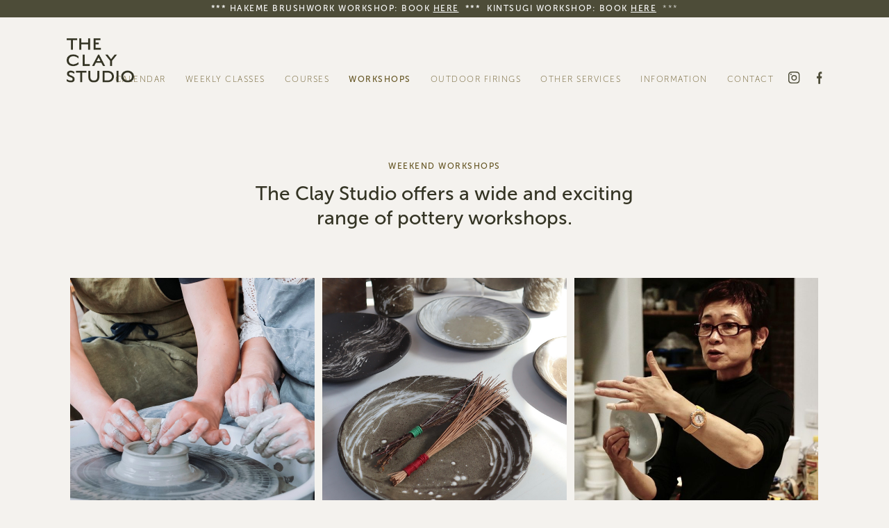

--- FILE ---
content_type: text/html; charset=UTF-8
request_url: https://theclay.studio/workshops/
body_size: 12763
content:
<!doctype html>
<!--[if lt IE 7]><html lang="en-GB" class="no-js lt-ie9 lt-ie8 lt-ie7"> <![endif]-->
<!--[if (IE 7)&!(IEMobile)]><html lang="en-GB" class="no-js lt-ie9 lt-ie8"><![endif]-->
<!--[if (IE 8)&!(IEMobile)]><html lang="en-GB" class="no-js lt-ie9"><![endif]-->
<!--[if gt IE 8]><!--> <html lang="en-GB" class="no-js"><!--<![endif]-->
<head>
<meta charset="utf-8">
<title>Workshops | The Clay Studio</title>
<!-- Google Chrome Frame for IE -->
<meta http-equiv="X-UA-Compatible" content="IE=edge,chrome=1">
<!-- mobile meta (hooray!) -->
<meta name="HandheldFriendly" content="True">
<meta name="MobileOptimized" content="320">
<meta name="viewport" content="width=device-width, initial-scale=1.0"/>
<meta property="og:title" content="The Clay Studio"/>
<meta property="og:type" content="Ceramics, Classes & Workshops"/>
<meta property="og:url" content="https://theclay.studio/"/>
<meta property="og:image" content="https://theclay.studio/wp-content/uploads/2024/01/ESBolt-Pinched-Porcelain1-ACallenderPhoto.jpg"/>
<meta property="og:site_name" content="The Clay Studio"/>
<meta property="fb:admins" content="theclay.studio.ceramics"/>
<meta property="og:description"
content="The Clay Studio is a spacious and bright studio, offering a wide range of pottery classes, courses and workshops."/>
<!-- icons & favicons (for more: http://www.jonathantneal.com/blog/understand-the-favicon/) -->
<link rel="apple-touch-icon" href="https://theclay.studio/wp-content/themes/claystudios/library/images/apple-icon-touch.png">
<link rel="icon" href="https://theclay.studio/wp-content/themes/claystudios/favicon.png">
<!--[if IE]>
<link rel="shortcut icon" href="https://theclay.studio/wp-content/themes/claystudios/favicon.ico">
<![endif]-->
<!-- or, set /favicon.ico for IE10 win -->
<meta name="msapplication-TileColor" content="#f01d4f">
<meta name="msapplication-TileImage" content="https://theclay.studio/wp-content/themes/claystudios/library/images/win8-tile-icon.png">
<link rel="pingback" href="https://theclay.studio/xmlrpc.php">
<!-- <link rel="stylesheet" href="https://theclay.studio/wp-content/themes/claystudios/library/owlcarousel/owl.carousel.min.css"> -->
<!-- <link rel="stylesheet" href="https://theclay.studio/wp-content/themes/claystudios/library/owlcarousel/owl.theme.default.min.css"> -->
<link rel="stylesheet" type="text/css" href="//theclay.studio/wp-content/cache/wpfc-minified/239s8d12/hwsnp.css" media="all"/>
<link rel="stylesheet" href="https://unpkg.com/aos@next/dist/aos.css" />
<script src="https://ajax.googleapis.com/ajax/libs/jquery/3.6.1/jquery.min.js"></script>
<script src="https://cdnjs.cloudflare.com/ajax/libs/gsap/1.20.3/TweenMax.min.js"></script>
<script src='//theclay.studio/wp-content/cache/wpfc-minified/6wsx2w4s/hwsnp.js' type="text/javascript"></script>
<!-- <script src="https://theclay.studio/wp-content/themes/claystudios/library/owlcarousel/owl.carousel.min.js"></script> -->
<!-- wordpress head functions -->
<meta name='robots' content='index, follow, max-image-preview:large, max-snippet:-1, max-video-preview:-1' />
<script id="cookieyes" type="text/javascript" src="https://cdn-cookieyes.com/client_data/0c2cf97d603ea730fcb8e7f9/script.js"></script>
<!-- This site is optimized with the Yoast SEO plugin v26.8 - https://yoast.com/product/yoast-seo-wordpress/ -->
<meta name="description" content="The Clay Studio is a spacious and bright studio, offers a wide range of mostly half day weekend pottery workshops" />
<link rel="canonical" href="https://theclay.studio/workshops/" />
<meta property="og:locale" content="en_GB" />
<meta property="og:type" content="article" />
<meta property="og:title" content="Workshops | The Clay Studio" />
<meta property="og:description" content="The Clay Studio is a spacious and bright studio, offers a wide range of mostly half day weekend pottery workshops" />
<meta property="og:url" content="https://theclay.studio/workshops/" />
<meta property="og:site_name" content="The Clay Studio | Ceramics, Classes, Workshops and Events" />
<meta property="article:publisher" content="https://www.facebook.com/theclay.studio.ceramics" />
<meta property="article:modified_time" content="2026-01-15T09:45:17+00:00" />
<meta property="og:image" content="https://theclay.studio/wp-content/uploads/2023/02/Weekly-classes-5-e1675678524311.jpeg" />
<meta property="og:image:width" content="759" />
<meta property="og:image:height" content="762" />
<meta property="og:image:type" content="image/jpeg" />
<meta name="twitter:card" content="summary_large_image" />
<meta name="twitter:image" content="https://theclay.studio/wp-content/uploads/2023/02/Weekly-classes-5-e1675678524311.jpeg" />
<meta name="twitter:label1" content="Estimated reading time" />
<meta name="twitter:data1" content="4 minutes" />
<script type="application/ld+json" class="yoast-schema-graph">{"@context":"https://schema.org","@graph":[{"@type":"WebPage","@id":"https://theclay.studio/workshops/","url":"https://theclay.studio/workshops/","name":"Workshops | The Clay Studio","isPartOf":{"@id":"https://theclay.studio/#website"},"primaryImageOfPage":{"@id":"https://theclay.studio/workshops/#primaryimage"},"image":{"@id":"https://theclay.studio/workshops/#primaryimage"},"thumbnailUrl":"https://theclay.studio/wp-content/uploads/2023/01/8.jpg","datePublished":"2023-01-16T20:46:33+00:00","dateModified":"2026-01-15T09:45:17+00:00","description":"The Clay Studio is a spacious and bright studio, offers a wide range of mostly half day weekend pottery workshops","inLanguage":"en-GB","potentialAction":[{"@type":"ReadAction","target":["https://theclay.studio/workshops/"]}]},{"@type":"ImageObject","inLanguage":"en-GB","@id":"https://theclay.studio/workshops/#primaryimage","url":"https://theclay.studio/wp-content/uploads/2023/01/8.jpg","contentUrl":"https://theclay.studio/wp-content/uploads/2023/01/8.jpg","width":926,"height":928,"caption":"Pottery Taster Workshop at The Clay Studio"},{"@type":"WebSite","@id":"https://theclay.studio/#website","url":"https://theclay.studio/","name":"The Clay Studio | Ceramics, Classes, Workshops and Events","description":"Ceramics, Classes, Workshops and Events","potentialAction":[{"@type":"SearchAction","target":{"@type":"EntryPoint","urlTemplate":"https://theclay.studio/?s={search_term_string}"},"query-input":{"@type":"PropertyValueSpecification","valueRequired":true,"valueName":"search_term_string"}}],"inLanguage":"en-GB"}]}</script>
<!-- / Yoast SEO plugin. -->
<link rel='dns-prefetch' href='//www.googletagmanager.com' />
<link rel="alternate" type="application/rss+xml" title="The Clay Studio | Ceramics, Classes, Workshops and Events &raquo; Feed" href="https://theclay.studio/feed/" />
<link rel="alternate" type="application/rss+xml" title="The Clay Studio | Ceramics, Classes, Workshops and Events &raquo; Comments Feed" href="https://theclay.studio/comments/feed/" />
<link rel="alternate" title="oEmbed (JSON)" type="application/json+oembed" href="https://theclay.studio/wp-json/oembed/1.0/embed?url=https%3A%2F%2Ftheclay.studio%2Fworkshops%2F" />
<link rel="alternate" title="oEmbed (XML)" type="text/xml+oembed" href="https://theclay.studio/wp-json/oembed/1.0/embed?url=https%3A%2F%2Ftheclay.studio%2Fworkshops%2F&#038;format=xml" />
<style id='wp-img-auto-sizes-contain-inline-css' type='text/css'>
img:is([sizes=auto i],[sizes^="auto," i]){contain-intrinsic-size:3000px 1500px}
/*# sourceURL=wp-img-auto-sizes-contain-inline-css */
</style>
<!-- <link rel='stylesheet' id='sbi_styles-css' href='https://theclay.studio/wp-content/plugins/instagram-feed/css/sbi-styles.min.css' type='text/css' media='all' /> -->
<link rel="stylesheet" type="text/css" href="//theclay.studio/wp-content/cache/wpfc-minified/8670ente/hwsnp.css" media="all"/>
<style id='wp-block-library-inline-css' type='text/css'>
:root{--wp-block-synced-color:#7a00df;--wp-block-synced-color--rgb:122,0,223;--wp-bound-block-color:var(--wp-block-synced-color);--wp-editor-canvas-background:#ddd;--wp-admin-theme-color:#007cba;--wp-admin-theme-color--rgb:0,124,186;--wp-admin-theme-color-darker-10:#006ba1;--wp-admin-theme-color-darker-10--rgb:0,107,160.5;--wp-admin-theme-color-darker-20:#005a87;--wp-admin-theme-color-darker-20--rgb:0,90,135;--wp-admin-border-width-focus:2px}@media (min-resolution:192dpi){:root{--wp-admin-border-width-focus:1.5px}}.wp-element-button{cursor:pointer}:root .has-very-light-gray-background-color{background-color:#eee}:root .has-very-dark-gray-background-color{background-color:#313131}:root .has-very-light-gray-color{color:#eee}:root .has-very-dark-gray-color{color:#313131}:root .has-vivid-green-cyan-to-vivid-cyan-blue-gradient-background{background:linear-gradient(135deg,#00d084,#0693e3)}:root .has-purple-crush-gradient-background{background:linear-gradient(135deg,#34e2e4,#4721fb 50%,#ab1dfe)}:root .has-hazy-dawn-gradient-background{background:linear-gradient(135deg,#faaca8,#dad0ec)}:root .has-subdued-olive-gradient-background{background:linear-gradient(135deg,#fafae1,#67a671)}:root .has-atomic-cream-gradient-background{background:linear-gradient(135deg,#fdd79a,#004a59)}:root .has-nightshade-gradient-background{background:linear-gradient(135deg,#330968,#31cdcf)}:root .has-midnight-gradient-background{background:linear-gradient(135deg,#020381,#2874fc)}:root{--wp--preset--font-size--normal:16px;--wp--preset--font-size--huge:42px}.has-regular-font-size{font-size:1em}.has-larger-font-size{font-size:2.625em}.has-normal-font-size{font-size:var(--wp--preset--font-size--normal)}.has-huge-font-size{font-size:var(--wp--preset--font-size--huge)}.has-text-align-center{text-align:center}.has-text-align-left{text-align:left}.has-text-align-right{text-align:right}.has-fit-text{white-space:nowrap!important}#end-resizable-editor-section{display:none}.aligncenter{clear:both}.items-justified-left{justify-content:flex-start}.items-justified-center{justify-content:center}.items-justified-right{justify-content:flex-end}.items-justified-space-between{justify-content:space-between}.screen-reader-text{border:0;clip-path:inset(50%);height:1px;margin:-1px;overflow:hidden;padding:0;position:absolute;width:1px;word-wrap:normal!important}.screen-reader-text:focus{background-color:#ddd;clip-path:none;color:#444;display:block;font-size:1em;height:auto;left:5px;line-height:normal;padding:15px 23px 14px;text-decoration:none;top:5px;width:auto;z-index:100000}html :where(.has-border-color){border-style:solid}html :where([style*=border-top-color]){border-top-style:solid}html :where([style*=border-right-color]){border-right-style:solid}html :where([style*=border-bottom-color]){border-bottom-style:solid}html :where([style*=border-left-color]){border-left-style:solid}html :where([style*=border-width]){border-style:solid}html :where([style*=border-top-width]){border-top-style:solid}html :where([style*=border-right-width]){border-right-style:solid}html :where([style*=border-bottom-width]){border-bottom-style:solid}html :where([style*=border-left-width]){border-left-style:solid}html :where(img[class*=wp-image-]){height:auto;max-width:100%}:where(figure){margin:0 0 1em}html :where(.is-position-sticky){--wp-admin--admin-bar--position-offset:var(--wp-admin--admin-bar--height,0px)}@media screen and (max-width:600px){html :where(.is-position-sticky){--wp-admin--admin-bar--position-offset:0px}}
/*# sourceURL=wp-block-library-inline-css */
</style><style id='global-styles-inline-css' type='text/css'>
:root{--wp--preset--aspect-ratio--square: 1;--wp--preset--aspect-ratio--4-3: 4/3;--wp--preset--aspect-ratio--3-4: 3/4;--wp--preset--aspect-ratio--3-2: 3/2;--wp--preset--aspect-ratio--2-3: 2/3;--wp--preset--aspect-ratio--16-9: 16/9;--wp--preset--aspect-ratio--9-16: 9/16;--wp--preset--color--black: #000000;--wp--preset--color--cyan-bluish-gray: #abb8c3;--wp--preset--color--white: #ffffff;--wp--preset--color--pale-pink: #f78da7;--wp--preset--color--vivid-red: #cf2e2e;--wp--preset--color--luminous-vivid-orange: #ff6900;--wp--preset--color--luminous-vivid-amber: #fcb900;--wp--preset--color--light-green-cyan: #7bdcb5;--wp--preset--color--vivid-green-cyan: #00d084;--wp--preset--color--pale-cyan-blue: #8ed1fc;--wp--preset--color--vivid-cyan-blue: #0693e3;--wp--preset--color--vivid-purple: #9b51e0;--wp--preset--gradient--vivid-cyan-blue-to-vivid-purple: linear-gradient(135deg,rgb(6,147,227) 0%,rgb(155,81,224) 100%);--wp--preset--gradient--light-green-cyan-to-vivid-green-cyan: linear-gradient(135deg,rgb(122,220,180) 0%,rgb(0,208,130) 100%);--wp--preset--gradient--luminous-vivid-amber-to-luminous-vivid-orange: linear-gradient(135deg,rgb(252,185,0) 0%,rgb(255,105,0) 100%);--wp--preset--gradient--luminous-vivid-orange-to-vivid-red: linear-gradient(135deg,rgb(255,105,0) 0%,rgb(207,46,46) 100%);--wp--preset--gradient--very-light-gray-to-cyan-bluish-gray: linear-gradient(135deg,rgb(238,238,238) 0%,rgb(169,184,195) 100%);--wp--preset--gradient--cool-to-warm-spectrum: linear-gradient(135deg,rgb(74,234,220) 0%,rgb(151,120,209) 20%,rgb(207,42,186) 40%,rgb(238,44,130) 60%,rgb(251,105,98) 80%,rgb(254,248,76) 100%);--wp--preset--gradient--blush-light-purple: linear-gradient(135deg,rgb(255,206,236) 0%,rgb(152,150,240) 100%);--wp--preset--gradient--blush-bordeaux: linear-gradient(135deg,rgb(254,205,165) 0%,rgb(254,45,45) 50%,rgb(107,0,62) 100%);--wp--preset--gradient--luminous-dusk: linear-gradient(135deg,rgb(255,203,112) 0%,rgb(199,81,192) 50%,rgb(65,88,208) 100%);--wp--preset--gradient--pale-ocean: linear-gradient(135deg,rgb(255,245,203) 0%,rgb(182,227,212) 50%,rgb(51,167,181) 100%);--wp--preset--gradient--electric-grass: linear-gradient(135deg,rgb(202,248,128) 0%,rgb(113,206,126) 100%);--wp--preset--gradient--midnight: linear-gradient(135deg,rgb(2,3,129) 0%,rgb(40,116,252) 100%);--wp--preset--font-size--small: 13px;--wp--preset--font-size--medium: 20px;--wp--preset--font-size--large: 36px;--wp--preset--font-size--x-large: 42px;--wp--preset--spacing--20: 0.44rem;--wp--preset--spacing--30: 0.67rem;--wp--preset--spacing--40: 1rem;--wp--preset--spacing--50: 1.5rem;--wp--preset--spacing--60: 2.25rem;--wp--preset--spacing--70: 3.38rem;--wp--preset--spacing--80: 5.06rem;--wp--preset--shadow--natural: 6px 6px 9px rgba(0, 0, 0, 0.2);--wp--preset--shadow--deep: 12px 12px 50px rgba(0, 0, 0, 0.4);--wp--preset--shadow--sharp: 6px 6px 0px rgba(0, 0, 0, 0.2);--wp--preset--shadow--outlined: 6px 6px 0px -3px rgb(255, 255, 255), 6px 6px rgb(0, 0, 0);--wp--preset--shadow--crisp: 6px 6px 0px rgb(0, 0, 0);}:where(.is-layout-flex){gap: 0.5em;}:where(.is-layout-grid){gap: 0.5em;}body .is-layout-flex{display: flex;}.is-layout-flex{flex-wrap: wrap;align-items: center;}.is-layout-flex > :is(*, div){margin: 0;}body .is-layout-grid{display: grid;}.is-layout-grid > :is(*, div){margin: 0;}:where(.wp-block-columns.is-layout-flex){gap: 2em;}:where(.wp-block-columns.is-layout-grid){gap: 2em;}:where(.wp-block-post-template.is-layout-flex){gap: 1.25em;}:where(.wp-block-post-template.is-layout-grid){gap: 1.25em;}.has-black-color{color: var(--wp--preset--color--black) !important;}.has-cyan-bluish-gray-color{color: var(--wp--preset--color--cyan-bluish-gray) !important;}.has-white-color{color: var(--wp--preset--color--white) !important;}.has-pale-pink-color{color: var(--wp--preset--color--pale-pink) !important;}.has-vivid-red-color{color: var(--wp--preset--color--vivid-red) !important;}.has-luminous-vivid-orange-color{color: var(--wp--preset--color--luminous-vivid-orange) !important;}.has-luminous-vivid-amber-color{color: var(--wp--preset--color--luminous-vivid-amber) !important;}.has-light-green-cyan-color{color: var(--wp--preset--color--light-green-cyan) !important;}.has-vivid-green-cyan-color{color: var(--wp--preset--color--vivid-green-cyan) !important;}.has-pale-cyan-blue-color{color: var(--wp--preset--color--pale-cyan-blue) !important;}.has-vivid-cyan-blue-color{color: var(--wp--preset--color--vivid-cyan-blue) !important;}.has-vivid-purple-color{color: var(--wp--preset--color--vivid-purple) !important;}.has-black-background-color{background-color: var(--wp--preset--color--black) !important;}.has-cyan-bluish-gray-background-color{background-color: var(--wp--preset--color--cyan-bluish-gray) !important;}.has-white-background-color{background-color: var(--wp--preset--color--white) !important;}.has-pale-pink-background-color{background-color: var(--wp--preset--color--pale-pink) !important;}.has-vivid-red-background-color{background-color: var(--wp--preset--color--vivid-red) !important;}.has-luminous-vivid-orange-background-color{background-color: var(--wp--preset--color--luminous-vivid-orange) !important;}.has-luminous-vivid-amber-background-color{background-color: var(--wp--preset--color--luminous-vivid-amber) !important;}.has-light-green-cyan-background-color{background-color: var(--wp--preset--color--light-green-cyan) !important;}.has-vivid-green-cyan-background-color{background-color: var(--wp--preset--color--vivid-green-cyan) !important;}.has-pale-cyan-blue-background-color{background-color: var(--wp--preset--color--pale-cyan-blue) !important;}.has-vivid-cyan-blue-background-color{background-color: var(--wp--preset--color--vivid-cyan-blue) !important;}.has-vivid-purple-background-color{background-color: var(--wp--preset--color--vivid-purple) !important;}.has-black-border-color{border-color: var(--wp--preset--color--black) !important;}.has-cyan-bluish-gray-border-color{border-color: var(--wp--preset--color--cyan-bluish-gray) !important;}.has-white-border-color{border-color: var(--wp--preset--color--white) !important;}.has-pale-pink-border-color{border-color: var(--wp--preset--color--pale-pink) !important;}.has-vivid-red-border-color{border-color: var(--wp--preset--color--vivid-red) !important;}.has-luminous-vivid-orange-border-color{border-color: var(--wp--preset--color--luminous-vivid-orange) !important;}.has-luminous-vivid-amber-border-color{border-color: var(--wp--preset--color--luminous-vivid-amber) !important;}.has-light-green-cyan-border-color{border-color: var(--wp--preset--color--light-green-cyan) !important;}.has-vivid-green-cyan-border-color{border-color: var(--wp--preset--color--vivid-green-cyan) !important;}.has-pale-cyan-blue-border-color{border-color: var(--wp--preset--color--pale-cyan-blue) !important;}.has-vivid-cyan-blue-border-color{border-color: var(--wp--preset--color--vivid-cyan-blue) !important;}.has-vivid-purple-border-color{border-color: var(--wp--preset--color--vivid-purple) !important;}.has-vivid-cyan-blue-to-vivid-purple-gradient-background{background: var(--wp--preset--gradient--vivid-cyan-blue-to-vivid-purple) !important;}.has-light-green-cyan-to-vivid-green-cyan-gradient-background{background: var(--wp--preset--gradient--light-green-cyan-to-vivid-green-cyan) !important;}.has-luminous-vivid-amber-to-luminous-vivid-orange-gradient-background{background: var(--wp--preset--gradient--luminous-vivid-amber-to-luminous-vivid-orange) !important;}.has-luminous-vivid-orange-to-vivid-red-gradient-background{background: var(--wp--preset--gradient--luminous-vivid-orange-to-vivid-red) !important;}.has-very-light-gray-to-cyan-bluish-gray-gradient-background{background: var(--wp--preset--gradient--very-light-gray-to-cyan-bluish-gray) !important;}.has-cool-to-warm-spectrum-gradient-background{background: var(--wp--preset--gradient--cool-to-warm-spectrum) !important;}.has-blush-light-purple-gradient-background{background: var(--wp--preset--gradient--blush-light-purple) !important;}.has-blush-bordeaux-gradient-background{background: var(--wp--preset--gradient--blush-bordeaux) !important;}.has-luminous-dusk-gradient-background{background: var(--wp--preset--gradient--luminous-dusk) !important;}.has-pale-ocean-gradient-background{background: var(--wp--preset--gradient--pale-ocean) !important;}.has-electric-grass-gradient-background{background: var(--wp--preset--gradient--electric-grass) !important;}.has-midnight-gradient-background{background: var(--wp--preset--gradient--midnight) !important;}.has-small-font-size{font-size: var(--wp--preset--font-size--small) !important;}.has-medium-font-size{font-size: var(--wp--preset--font-size--medium) !important;}.has-large-font-size{font-size: var(--wp--preset--font-size--large) !important;}.has-x-large-font-size{font-size: var(--wp--preset--font-size--x-large) !important;}
/*# sourceURL=global-styles-inline-css */
</style>
<style id='classic-theme-styles-inline-css' type='text/css'>
/*! This file is auto-generated */
.wp-block-button__link{color:#fff;background-color:#32373c;border-radius:9999px;box-shadow:none;text-decoration:none;padding:calc(.667em + 2px) calc(1.333em + 2px);font-size:1.125em}.wp-block-file__button{background:#32373c;color:#fff;text-decoration:none}
/*# sourceURL=/wp-includes/css/classic-themes.min.css */
</style>
<!-- <link rel='stylesheet' id='contact-form-7-css' href='https://theclay.studio/wp-content/plugins/contact-form-7/includes/css/styles.css' type='text/css' media='all' /> -->
<!-- <link rel='stylesheet' id='grw-public-main-css-css' href='https://theclay.studio/wp-content/plugins/widget-google-reviews/assets/css/public-main.css' type='text/css' media='all' /> -->
<!-- <link rel='stylesheet' id='bones-stylesheet-css' href='https://theclay.studio/wp-content/uploads/wp-less-cache/bones-stylesheet.css?ver=1755152545' type='text/css' media='all' /> -->
<link rel="stylesheet" type="text/css" href="//theclay.studio/wp-content/cache/wpfc-minified/etxhf2p7/hwsnp.css" media="all"/>
<!--[if lt IE 9]>
<link rel='stylesheet' id='bones-ie-only-css' href='https://theclay.studio/wp-content/uploads/wp-less-cache/bones-ie-only.css?ver=1755122774' type='text/css' media='all' />
<![endif]-->
<script src='//theclay.studio/wp-content/cache/wpfc-minified/esbaak14/hwsnp.js' type="text/javascript"></script>
<!-- <script type="text/javascript" defer="defer" src="https://theclay.studio/wp-content/plugins/widget-google-reviews/assets/js/public-main.js" id="grw-public-main-js-js"></script> -->
<!-- Google tag (gtag.js) snippet added by Site Kit -->
<!-- Google Analytics snippet added by Site Kit -->
<script type="text/javascript" src="https://www.googletagmanager.com/gtag/js?id=G-YZ5QCG62P4" id="google_gtagjs-js" async></script>
<script type="text/javascript" id="google_gtagjs-js-after">
/* <![CDATA[ */
window.dataLayer = window.dataLayer || [];function gtag(){dataLayer.push(arguments);}
gtag("set","linker",{"domains":["theclay.studio"]});
gtag("js", new Date());
gtag("set", "developer_id.dZTNiMT", true);
gtag("config", "G-YZ5QCG62P4");
//# sourceURL=google_gtagjs-js-after
/* ]]> */
</script>
<script src='//theclay.studio/wp-content/cache/wpfc-minified/9lbl2wa5/hwsnp.js' type="text/javascript"></script>
<!-- <script type="text/javascript" src="https://theclay.studio/wp-content/themes/claystudios/library/js/libs/modernizr.custom.min.js" id="bones-modernizr-js"></script> -->
<!-- <script type="text/javascript" src="https://theclay.studio/wp-includes/js/jquery/jquery.min.js" id="jquery-core-js"></script> -->
<!-- <script type="text/javascript" src="https://theclay.studio/wp-includes/js/jquery/jquery-migrate.min.js" id="jquery-migrate-js"></script> -->
<link rel="https://api.w.org/" href="https://theclay.studio/wp-json/" /><link rel="alternate" title="JSON" type="application/json" href="https://theclay.studio/wp-json/wp/v2/pages/13" /><link rel='shortlink' href='https://theclay.studio/?p=13' />
<meta name="generator" content="Site Kit by Google 1.170.0" />		<!-- end of wordpress head -->
</head>
<body class="wp-singular page-template-default page page-id-13 page-parent wp-theme-claystudios">
<div id="container">
<div class="website-notice clearfix">
<h4 class="p1" style="text-align: center"><strong>*** Hakeme Brushwork Workshop: Book <span style="text-decoration: underline"><a href="https://theclay.studio/workshops/hakemebrushwork/" target="_blank" rel="noopener">HERE</a></span>  ***  Kintsugi Workshop: Book <span style="text-decoration: underline"><a href="https://theclay.studio/workshops/kintsugi/" target="_blank" rel="noopener">HERE</a></span></strong>  ***</h4>
</div>
<header class="header" role="banner">
<div id="inner-header" class="wrap clearfix">
<div id="logo"><a href="https://theclay.studio" rel="nofollow">
<img src="https://theclay.studio/wp-content/themes/claystudios/library/images/logo.svg" alt="The Clay Studios">
</a></div>
<nav role="navigation">
<ul id="menu-sitemap" class="nav top-nav clearfix"><li id="menu-item-2462" class="menu-item menu-item-type-post_type menu-item-object-page menu-item-2462"><a href="https://theclay.studio/calendar/">CALENDAR</a></li>
<li id="menu-item-28" class="menu-item menu-item-type-post_type menu-item-object-page menu-item-28"><a href="https://theclay.studio/weekly-classes/">WEEKLY CLASSES</a></li>
<li id="menu-item-6322" class="menu-item menu-item-type-post_type menu-item-object-page menu-item-has-children menu-item-6322"><a href="https://theclay.studio/courses/">COURSES</a>
<ul class="sub-menu">
<li id="menu-item-6778" class="menu-item menu-item-type-post_type menu-item-object-page menu-item-6778"><a href="https://theclay.studio/courses/intermediate_throwing/">Intermediate Throwing</a></li>
<li id="menu-item-6910" class="menu-item menu-item-type-post_type menu-item-object-page menu-item-6910"><a href="https://theclay.studio/courses/print-pattern-texture/">Print, Pattern and Texture</a></li>
<li id="menu-item-5609" class="menu-item menu-item-type-post_type menu-item-object-page menu-item-5609"><a href="https://theclay.studio/courses/building-buildings/">Building Buildings &#038; Architectural Forms</a></li>
<li id="menu-item-6387" class="menu-item menu-item-type-post_type menu-item-object-page menu-item-6387"><a href="https://theclay.studio/courses/throwing-for-beginners/">Throwing for Beginners</a></li>
<li id="menu-item-6010" class="menu-item menu-item-type-post_type menu-item-object-page menu-item-6010"><a href="https://theclay.studio/courses/throwing-for-improvers/">Throwing for Improvers</a></li>
<li id="menu-item-6385" class="menu-item menu-item-type-post_type menu-item-object-page menu-item-6385"><a href="https://theclay.studio/courses/handbuilding-for-beginners/">Handbuilding for Beginners</a></li>
<li id="menu-item-6384" class="menu-item menu-item-type-post_type menu-item-object-page menu-item-6384"><a href="https://theclay.studio/courses/intermediate-handbuilding/">Intermediate Handbuilding</a></li>
<li id="menu-item-2641" class="menu-item menu-item-type-post_type menu-item-object-page menu-item-2641"><a href="https://theclay.studio/courses/throwing-large/">Throwing Large</a></li>
<li id="menu-item-6386" class="menu-item menu-item-type-post_type menu-item-object-page menu-item-6386"><a href="https://theclay.studio/courses/porcelain-throwing-elaine-bolt/">Porcelain Throwing</a></li>
<li id="menu-item-5237" class="menu-item menu-item-type-post_type menu-item-object-page menu-item-5237"><a href="https://theclay.studio/courses/introduction-to-sculpting/">Introduction to Sculpting</a></li>
</ul>
</li>
<li id="menu-item-2470" class="menu-item menu-item-type-post_type menu-item-object-page current-menu-item page_item page-item-13 current_page_item menu-item-has-children menu-item-2470"><a href="https://theclay.studio/workshops/" aria-current="page">WORKSHOPS</a>
<ul class="sub-menu">
<li id="menu-item-6324" class="menu-item menu-item-type-post_type menu-item-object-page menu-item-6324"><a href="https://theclay.studio/workshops/throwing/">Throwing Taster</a></li>
<li id="menu-item-6402" class="menu-item menu-item-type-post_type menu-item-object-page menu-item-6402"><a href="https://theclay.studio/workshops/botanical-plaster-casting/">Botanical Plaster Casting</a></li>
<li id="menu-item-6399" class="menu-item menu-item-type-post_type menu-item-object-page menu-item-6399"><a href="https://theclay.studio/workshops/hakemebrushwork/">Hakeme Brushwork</a></li>
<li id="menu-item-6400" class="menu-item menu-item-type-post_type menu-item-object-page menu-item-6400"><a href="https://theclay.studio/workshops/kintsugi/">Kintsugi</a></li>
<li id="menu-item-6747" class="menu-item menu-item-type-post_type menu-item-object-page menu-item-6747"><a href="https://theclay.studio/workshops/willow-frame-basketry-workshop/">Willow Frame Basketry</a></li>
<li id="menu-item-6426" class="menu-item menu-item-type-post_type menu-item-object-page menu-item-6426"><a href="https://theclay.studio/workshops/exploring-design-on-clay/">Exploring Design on Clay</a></li>
<li id="menu-item-6393" class="menu-item menu-item-type-post_type menu-item-object-page menu-item-6393"><a href="https://theclay.studio/workshops/whistles/">Whistles</a></li>
<li id="menu-item-6708" class="menu-item menu-item-type-post_type menu-item-object-page menu-item-6708"><a href="https://theclay.studio/workshops/spring-pottery-taster/">Spring Pottery Taster</a></li>
<li id="menu-item-6328" class="menu-item menu-item-type-post_type menu-item-object-page menu-item-6328"><a href="https://theclay.studio/workshops/nerikomi/">Nerikomi</a></li>
<li id="menu-item-6329" class="menu-item menu-item-type-post_type menu-item-object-page menu-item-6329"><a href="https://theclay.studio/workshops/animals_unearthed/">Animals Unearthed</a></li>
<li id="menu-item-6398" class="menu-item menu-item-type-post_type menu-item-object-page menu-item-6398"><a href="https://theclay.studio/workshops/animal-sculpture-two-day-workshop/">Animal Sculpture</a></li>
<li id="menu-item-6330" class="menu-item menu-item-type-post_type menu-item-object-page menu-item-6330"><a href="https://theclay.studio/workshops/kurinuki/">Kurinuki</a></li>
<li id="menu-item-6325" class="menu-item menu-item-type-post_type menu-item-object-page menu-item-6325"><a href="https://theclay.studio/workshops/throwing-jugs-with-handles/">Throwing Jugs</a></li>
<li id="menu-item-6326" class="menu-item menu-item-type-post_type menu-item-object-page menu-item-6326"><a href="https://theclay.studio/workshops/throwing-mini-moon-jars/">Throwing Mini Moon Jars</a></li>
</ul>
</li>
<li id="menu-item-6342" class="menu-item menu-item-type-post_type menu-item-object-page menu-item-has-children menu-item-6342"><a href="https://theclay.studio/outdoor-firings/">OUTDOOR FIRINGS</a>
<ul class="sub-menu">
<li id="menu-item-6332" class="menu-item menu-item-type-post_type menu-item-object-page menu-item-6332"><a href="https://theclay.studio/outdoor-firings/raku-experience/">Raku Experience</a></li>
<li id="menu-item-6403" class="menu-item menu-item-type-post_type menu-item-object-page menu-item-6403"><a href="https://theclay.studio/outdoor-firings/raku-full-day/">Raku Full Day</a></li>
<li id="menu-item-6404" class="menu-item menu-item-type-post_type menu-item-object-page menu-item-6404"><a href="https://theclay.studio/outdoor-firings/naked_raku/">Naked Raku</a></li>
<li id="menu-item-6405" class="menu-item menu-item-type-post_type menu-item-object-page menu-item-6405"><a href="https://theclay.studio/outdoor-firings/obvara/">Obvara</a></li>
</ul>
</li>
<li id="menu-item-6382" class="menu-item menu-item-type-custom menu-item-object-custom menu-item-has-children menu-item-6382"><a href="#">OTHER SERVICES</a>
<ul class="sub-menu">
<li id="menu-item-6383" class="menu-item menu-item-type-post_type menu-item-object-page menu-item-6383"><a href="https://theclay.studio/information/gift-vouchers/">Gift Vouchers</a></li>
<li id="menu-item-370" class="menu-item menu-item-type-post_type menu-item-object-page menu-item-370"><a href="https://theclay.studio/information/customised-pottery-experiences/">Customised Experiences</a></li>
<li id="menu-item-374" class="menu-item menu-item-type-post_type menu-item-object-page menu-item-374"><a href="https://theclay.studio/information/private-tuition/">Private Tuition</a></li>
</ul>
</li>
<li id="menu-item-6381" class="menu-item menu-item-type-custom menu-item-object-custom menu-item-has-children menu-item-6381"><a href="#">INFORMATION</a>
<ul class="sub-menu">
<li id="menu-item-6894" class="menu-item menu-item-type-post_type menu-item-object-page menu-item-6894"><a href="https://theclay.studio/information/team/">Our Team</a></li>
<li id="menu-item-6408" class="menu-item menu-item-type-post_type menu-item-object-page menu-item-6408"><a href="https://theclay.studio/enquiries-bookings/">Enquiry Form</a></li>
<li id="menu-item-6414" class="menu-item menu-item-type-post_type menu-item-object-page menu-item-6414"><a href="https://theclay.studio/faqs/">FAQs</a></li>
<li id="menu-item-6412" class="menu-item menu-item-type-post_type menu-item-object-page menu-item-6412"><a href="https://theclay.studio/information/testimonials/">Reviews</a></li>
<li id="menu-item-6406" class="menu-item menu-item-type-post_type menu-item-object-page menu-item-6406"><a href="https://theclay.studio/gallery/">Gallery</a></li>
<li id="menu-item-3045" class="menu-item menu-item-type-post_type menu-item-object-page menu-item-3045"><a href="https://theclay.studio/information/courses-workshops-pick-ups/">Pottery Pick-up</a></li>
<li id="menu-item-6961" class="menu-item menu-item-type-post_type menu-item-object-page menu-item-6961"><a href="https://theclay.studio/information/implanted-medical-devices/">Implanted Medical Devices</a></li>
<li id="menu-item-6616" class="menu-item menu-item-type-post_type menu-item-object-page menu-item-6616"><a href="https://theclay.studio/information/terms-conditions/">Terms &#038; Conditions</a></li>
</ul>
</li>
<li id="menu-item-23" class="menu-item menu-item-type-post_type menu-item-object-page menu-item-23"><a href="https://theclay.studio/contact/">CONTACT</a></li>
</ul>					</nav>
<div class="burger-menu clearfix">
<div class="line"></div>
<div class="line"></div>
<div class="line"></div>
</div>
<div class="burger-menu-open clearfix">
<img src="https://theclay.studio/wp-content/themes/claystudios/library/images/close.svg" class="close-menu">
<nav role="navigation" class="accordion-nav">
<ul id="menu-sitemap-1" class="nav top-nav clearfix"><li class="menu-item menu-item-type-post_type menu-item-object-page menu-item-2462"><a href="https://theclay.studio/calendar/">CALENDAR</a></li>
<li class="menu-item menu-item-type-post_type menu-item-object-page menu-item-28"><a href="https://theclay.studio/weekly-classes/">WEEKLY CLASSES</a></li>
<li class="menu-item menu-item-type-post_type menu-item-object-page menu-item-has-children menu-item-6322"><a href="https://theclay.studio/courses/">COURSES</a>
<ul class="sub-menu">
<li class="menu-item menu-item-type-post_type menu-item-object-page menu-item-6778"><a href="https://theclay.studio/courses/intermediate_throwing/">Intermediate Throwing</a></li>
<li class="menu-item menu-item-type-post_type menu-item-object-page menu-item-6910"><a href="https://theclay.studio/courses/print-pattern-texture/">Print, Pattern and Texture</a></li>
<li class="menu-item menu-item-type-post_type menu-item-object-page menu-item-5609"><a href="https://theclay.studio/courses/building-buildings/">Building Buildings &#038; Architectural Forms</a></li>
<li class="menu-item menu-item-type-post_type menu-item-object-page menu-item-6387"><a href="https://theclay.studio/courses/throwing-for-beginners/">Throwing for Beginners</a></li>
<li class="menu-item menu-item-type-post_type menu-item-object-page menu-item-6010"><a href="https://theclay.studio/courses/throwing-for-improvers/">Throwing for Improvers</a></li>
<li class="menu-item menu-item-type-post_type menu-item-object-page menu-item-6385"><a href="https://theclay.studio/courses/handbuilding-for-beginners/">Handbuilding for Beginners</a></li>
<li class="menu-item menu-item-type-post_type menu-item-object-page menu-item-6384"><a href="https://theclay.studio/courses/intermediate-handbuilding/">Intermediate Handbuilding</a></li>
<li class="menu-item menu-item-type-post_type menu-item-object-page menu-item-2641"><a href="https://theclay.studio/courses/throwing-large/">Throwing Large</a></li>
<li class="menu-item menu-item-type-post_type menu-item-object-page menu-item-6386"><a href="https://theclay.studio/courses/porcelain-throwing-elaine-bolt/">Porcelain Throwing</a></li>
<li class="menu-item menu-item-type-post_type menu-item-object-page menu-item-5237"><a href="https://theclay.studio/courses/introduction-to-sculpting/">Introduction to Sculpting</a></li>
</ul>
</li>
<li class="menu-item menu-item-type-post_type menu-item-object-page current-menu-item page_item page-item-13 current_page_item menu-item-has-children menu-item-2470"><a href="https://theclay.studio/workshops/" aria-current="page">WORKSHOPS</a>
<ul class="sub-menu">
<li class="menu-item menu-item-type-post_type menu-item-object-page menu-item-6324"><a href="https://theclay.studio/workshops/throwing/">Throwing Taster</a></li>
<li class="menu-item menu-item-type-post_type menu-item-object-page menu-item-6402"><a href="https://theclay.studio/workshops/botanical-plaster-casting/">Botanical Plaster Casting</a></li>
<li class="menu-item menu-item-type-post_type menu-item-object-page menu-item-6399"><a href="https://theclay.studio/workshops/hakemebrushwork/">Hakeme Brushwork</a></li>
<li class="menu-item menu-item-type-post_type menu-item-object-page menu-item-6400"><a href="https://theclay.studio/workshops/kintsugi/">Kintsugi</a></li>
<li class="menu-item menu-item-type-post_type menu-item-object-page menu-item-6747"><a href="https://theclay.studio/workshops/willow-frame-basketry-workshop/">Willow Frame Basketry</a></li>
<li class="menu-item menu-item-type-post_type menu-item-object-page menu-item-6426"><a href="https://theclay.studio/workshops/exploring-design-on-clay/">Exploring Design on Clay</a></li>
<li class="menu-item menu-item-type-post_type menu-item-object-page menu-item-6393"><a href="https://theclay.studio/workshops/whistles/">Whistles</a></li>
<li class="menu-item menu-item-type-post_type menu-item-object-page menu-item-6708"><a href="https://theclay.studio/workshops/spring-pottery-taster/">Spring Pottery Taster</a></li>
<li class="menu-item menu-item-type-post_type menu-item-object-page menu-item-6328"><a href="https://theclay.studio/workshops/nerikomi/">Nerikomi</a></li>
<li class="menu-item menu-item-type-post_type menu-item-object-page menu-item-6329"><a href="https://theclay.studio/workshops/animals_unearthed/">Animals Unearthed</a></li>
<li class="menu-item menu-item-type-post_type menu-item-object-page menu-item-6398"><a href="https://theclay.studio/workshops/animal-sculpture-two-day-workshop/">Animal Sculpture</a></li>
<li class="menu-item menu-item-type-post_type menu-item-object-page menu-item-6330"><a href="https://theclay.studio/workshops/kurinuki/">Kurinuki</a></li>
<li class="menu-item menu-item-type-post_type menu-item-object-page menu-item-6325"><a href="https://theclay.studio/workshops/throwing-jugs-with-handles/">Throwing Jugs</a></li>
<li class="menu-item menu-item-type-post_type menu-item-object-page menu-item-6326"><a href="https://theclay.studio/workshops/throwing-mini-moon-jars/">Throwing Mini Moon Jars</a></li>
</ul>
</li>
<li class="menu-item menu-item-type-post_type menu-item-object-page menu-item-has-children menu-item-6342"><a href="https://theclay.studio/outdoor-firings/">OUTDOOR FIRINGS</a>
<ul class="sub-menu">
<li class="menu-item menu-item-type-post_type menu-item-object-page menu-item-6332"><a href="https://theclay.studio/outdoor-firings/raku-experience/">Raku Experience</a></li>
<li class="menu-item menu-item-type-post_type menu-item-object-page menu-item-6403"><a href="https://theclay.studio/outdoor-firings/raku-full-day/">Raku Full Day</a></li>
<li class="menu-item menu-item-type-post_type menu-item-object-page menu-item-6404"><a href="https://theclay.studio/outdoor-firings/naked_raku/">Naked Raku</a></li>
<li class="menu-item menu-item-type-post_type menu-item-object-page menu-item-6405"><a href="https://theclay.studio/outdoor-firings/obvara/">Obvara</a></li>
</ul>
</li>
<li class="menu-item menu-item-type-custom menu-item-object-custom menu-item-has-children menu-item-6382"><a href="#">OTHER SERVICES</a>
<ul class="sub-menu">
<li class="menu-item menu-item-type-post_type menu-item-object-page menu-item-6383"><a href="https://theclay.studio/information/gift-vouchers/">Gift Vouchers</a></li>
<li class="menu-item menu-item-type-post_type menu-item-object-page menu-item-370"><a href="https://theclay.studio/information/customised-pottery-experiences/">Customised Experiences</a></li>
<li class="menu-item menu-item-type-post_type menu-item-object-page menu-item-374"><a href="https://theclay.studio/information/private-tuition/">Private Tuition</a></li>
</ul>
</li>
<li class="menu-item menu-item-type-custom menu-item-object-custom menu-item-has-children menu-item-6381"><a href="#">INFORMATION</a>
<ul class="sub-menu">
<li class="menu-item menu-item-type-post_type menu-item-object-page menu-item-6894"><a href="https://theclay.studio/information/team/">Our Team</a></li>
<li class="menu-item menu-item-type-post_type menu-item-object-page menu-item-6408"><a href="https://theclay.studio/enquiries-bookings/">Enquiry Form</a></li>
<li class="menu-item menu-item-type-post_type menu-item-object-page menu-item-6414"><a href="https://theclay.studio/faqs/">FAQs</a></li>
<li class="menu-item menu-item-type-post_type menu-item-object-page menu-item-6412"><a href="https://theclay.studio/information/testimonials/">Reviews</a></li>
<li class="menu-item menu-item-type-post_type menu-item-object-page menu-item-6406"><a href="https://theclay.studio/gallery/">Gallery</a></li>
<li class="menu-item menu-item-type-post_type menu-item-object-page menu-item-3045"><a href="https://theclay.studio/information/courses-workshops-pick-ups/">Pottery Pick-up</a></li>
<li class="menu-item menu-item-type-post_type menu-item-object-page menu-item-6961"><a href="https://theclay.studio/information/implanted-medical-devices/">Implanted Medical Devices</a></li>
<li class="menu-item menu-item-type-post_type menu-item-object-page menu-item-6616"><a href="https://theclay.studio/information/terms-conditions/">Terms &#038; Conditions</a></li>
</ul>
</li>
<li class="menu-item menu-item-type-post_type menu-item-object-page menu-item-23"><a href="https://theclay.studio/contact/">CONTACT</a></li>
</ul>						</nav>
</div>
<div class="social-handlers clearfix">
<a href="https://www.instagram.com/theclay.studio/" target="_blank"><img src="https://theclay.studio/wp-content/themes/claystudios/library/images/instagram.svg" alt="The Clay Studios"></a>
<a href="https://www.facebook.com/theclay.studio.ceramics" target="_blank"><img src="https://theclay.studio/wp-content/themes/claystudios/library/images/facebook.svg" alt="The Clay Studios"></a>
</div>
</div> <!-- end #inner-header -->
</header> <!-- end header -->
<div id="content">
<div id="inner-content" class="clearfix">
<div id="main" class="twelvecol first clearfix" role="main">
<article id="post-13" class="clearfix post-13 page type-page status-publish has-post-thumbnail hentry" role="article" itemscope itemtype="http://schema.org/BlogPosting">
<section class="one_column_content_block clearfix">
<h4 class="p1" style="text-align: center"><strong><span class="s1">WEEKEND WORKSHOPS</span></strong></h4>
<h1 class="p1" style="text-align: center"><strong><span class="s1">The Clay Studio offers a wide and exciting range of pottery workshops.</span></strong></h1>
</section>
<section class="section_block_builder wrap clearfix">
<a href="https://theclay.studio/workshops/throwing/">
<div class="block-each box clearfix">
<div class="block-img" role="img" aria-label="Close up of throwing at the wheel" style="background-image:url(https://theclay.studio/wp-content/uploads/2025/07/Throwing-Taster.jpeg)"></div>
<h4><strong>Throwing Taster</strong></h4>										       		</div>
</a>
<a href="https://theclay.studio/workshops/hakemebrushwork/">
<div class="block-each box clearfix">
<div class="block-img" role="img" aria-label="" style="background-image:url(https://theclay.studio/wp-content/uploads/2024/08/IMG_4102.jpg)"></div>
<h4><strong>Hakeme Brushwork</strong></h4>										       		</div>
</a>
<a href="https://theclay.studio/workshops/kintsugi/">
<div class="block-each box clearfix">
<div class="block-img" role="img" aria-label="Iku Nishikawa Kintsugi oxford" style="background-image:url(https://theclay.studio/wp-content/uploads/2025/01/Iku-Nishikawa-Kintsugi-oxford-the-clay-studio-e1737643293435.jpeg)"></div>
<h4><strong>Kintsugi</strong></h4>										       		</div>
</a>
<a href="https://theclay.studio/workshops/willow-frame-basketry-workshop/">
<div class="block-each box clearfix">
<div class="block-img" role="img" aria-label="Willow Frame Basket" style="background-image:url(https://theclay.studio/wp-content/uploads/2025/10/Matilda-Grover_©SarahWeal_297.jpeg)"></div>
<h4><strong>Willow Frame Basketry</strong></h4>										       		</div>
</a>
<a href="https://theclay.studio/workshops/exploring-design-on-clay/">
<div class="block-each box clearfix">
<div class="block-img" role="img" aria-label="Lara decorating a moulded plate with clay slip" style="background-image:url(https://theclay.studio/wp-content/uploads/2025/10/lara-with-spinner.jpeg)"></div>
<h4><strong>Design on Clay</strong></h4>										       		</div>
</a>
<a href="https://theclay.studio/workshops/whistles/">
<div class="block-each box clearfix">
<div class="block-img" role="img" aria-label="" style="background-image:url(https://theclay.studio/wp-content/uploads/2024/06/Whistles-3-scaled.jpg)"></div>
<h4><strong>Whistles</strong></h4>										       		</div>
</a>
<a href="https://theclay.studio/workshops/botanical-plaster-casting/">
<div class="block-each box clearfix">
<div class="block-img" role="img" aria-label="The Clay Studio | Ceramics, Pottery Classes, Workshops and Events" style="background-image:url(https://theclay.studio/wp-content/uploads/2023/01/11.jpg)"></div>
<h4><strong>Botanical Plaster Casting</strong></h4>										       		</div>
</a>
<a href="https://theclay.studio/workshops/spring-pottery-taster/">
<div class="block-each box clearfix">
<div class="block-img" role="img" aria-label="Pottery Taster Workshop at The Clay Studio" style="background-image:url(https://theclay.studio/wp-content/uploads/2023/01/8.jpg)"></div>
<h4><strong>Spring Pottery Taster</strong></h4>										       		</div>
</a>
<a href="https://theclay.studio/workshops/nerikomi/">
<div class="block-each box clearfix">
<div class="block-img" role="img" aria-label="Nerikomi trinket dishes" style="background-image:url(https://theclay.studio/wp-content/uploads/2025/03/Nerikomi-trio-e1741019415303.jpeg)"></div>
<h4><strong>Nerikomi</strong></h4>										       		</div>
</a>
<a href="https://theclay.studio/workshops/throwing-mini-moon-jars/">
<div class="block-each box clearfix">
<div class="block-img" role="img" aria-label="" style="background-image:url(https://theclay.studio/wp-content/uploads/2024/11/Eloise-Moon-Jar-Brushwork.jpeg)"></div>
<h4><strong>Mini Moon Jars</strong></h4>										       		</div>
</a>
<a href="https://theclay.studio/workshops/animals_unearthed/">
<div class="block-each box clearfix">
<div class="block-img" role="img" aria-label="Louise demonstrating how she decorates her animal sculptures" style="background-image:url(https://theclay.studio/wp-content/uploads/2025/07/Louise-Bell-demo-Animals.jpeg)"></div>
<h4><strong>Animals Unearthed</strong></h4>										       		</div>
</a>
<a href="https://theclay.studio/workshops/throwing-jugs-with-handles/">
<div class="block-each box clearfix">
<div class="block-img" role="img" aria-label="Two blue jugs" style="background-image:url(https://theclay.studio/wp-content/uploads/2024/11/Blue-jug-duo.jpeg)"></div>
<h4><strong>Throwing Jugs</strong></h4>										       		</div>
</a>
<a href="https://theclay.studio/workshops/kurinuki/">
<div class="block-each box clearfix">
<div class="block-img" role="img" aria-label="The Clay Studio | Ceramics, Pottery Classes, Workshops and Events" style="background-image:url(https://theclay.studio/wp-content/uploads/2023/01/10.jpg)"></div>
<h4><strong>Kurinuki</strong></h4>										       		</div>
</a>
<a href="https://theclay.studio/workshops/animal-sculpture-two-day-workshop/">
<div class="block-each box clearfix">
<div class="block-img" role="img" aria-label="Jack Durling Fox" style="background-image:url(https://theclay.studio/wp-content/uploads/2025/03/Jack-Durling-Fox.jpg)"></div>
<h4><strong>Animal Sculpture</strong></h4>										       		</div>
</a>
</section>
<div class="wrap clearfix">
</div>
</article> <!-- end article -->
</div> <!-- end #main -->
</div> <!-- end #inner-content -->
</div> <!-- end #content -->
			<footer class="footer" role="contentinfo">
<div id="inner-footer" class="wrap clearfix">
<div id="footer-logo"><a href="https://theclay.studio" rel="nofollow">
<img src="https://theclay.studio/wp-content/themes/claystudios/library/images/footer-logo.svg" alt="The Clay Studios">
</a></div>
<!-- Begin Mailchimp Signup Form -->
<div id="mc_embed_signup">
<p style="text-align: center"><strong>If you would like to receive updates please sign up for our newsletter. We promise not to bombard you!</strong></p>
<form action="https://studio.us13.list-manage.com/subscribe/post?u=960103142d4396524b49de83e&amp;id=ba68e0bbd8&amp;f_id=008390e2f0" method="post" id="mc-embedded-subscribe-form" name="mc-embedded-subscribe-form" class="validate" target="_self">
<div id="mc_embed_signup_scroll">
<input type="email" value="" placeholder="Email Address" name="EMAIL" class="required email" id="mce-EMAIL" required>
<input type="text" value="" placeholder="First Name" name="FNAME" class="" id="mce-FNAME">
<input type="text" value="" name="LNAME" placeholder="Last Name" class="" id="mce-LNAME">
<input type="text" name="PHONE" placeholder="Phone Number" class="" value="" id="mce-PHONE">
<input type="submit" value="Subscribe" name="subscribe" id="mc-embedded-subscribe" class="button">
<div id="mce-responses" class="clear">
<div class="response" id="mce-error-response" style="display:none"></div>
<div class="response" id="mce-success-response" style="display:none"></div>
</div>    <!-- real people should not fill this in and expect good things - do not remove this or risk form bot signups-->
<div style="position: absolute; left: -5000px;" aria-hidden="true"><input type="text" name="b_960103142d4396524b49de83e_ba68e0bbd8" tabindex="-1" value=""></div>
</div>
</form>
</div>
<!--End mc_embed_signup-->
<div class="sitemap-links clearfix">
<h4><strong>Sitemap</strong></h4>
<nav role="navigation">
<ul id="menu-sitemap-2" class="nav top-nav clearfix"><li class="menu-item menu-item-type-post_type menu-item-object-page menu-item-2462"><a href="https://theclay.studio/calendar/">CALENDAR</a></li>
<li class="menu-item menu-item-type-post_type menu-item-object-page menu-item-28"><a href="https://theclay.studio/weekly-classes/">WEEKLY CLASSES</a></li>
<li class="menu-item menu-item-type-post_type menu-item-object-page menu-item-has-children menu-item-6322"><a href="https://theclay.studio/courses/">COURSES</a>
<ul class="sub-menu">
<li class="menu-item menu-item-type-post_type menu-item-object-page menu-item-6778"><a href="https://theclay.studio/courses/intermediate_throwing/">Intermediate Throwing</a></li>
<li class="menu-item menu-item-type-post_type menu-item-object-page menu-item-6910"><a href="https://theclay.studio/courses/print-pattern-texture/">Print, Pattern and Texture</a></li>
<li class="menu-item menu-item-type-post_type menu-item-object-page menu-item-5609"><a href="https://theclay.studio/courses/building-buildings/">Building Buildings &#038; Architectural Forms</a></li>
<li class="menu-item menu-item-type-post_type menu-item-object-page menu-item-6387"><a href="https://theclay.studio/courses/throwing-for-beginners/">Throwing for Beginners</a></li>
<li class="menu-item menu-item-type-post_type menu-item-object-page menu-item-6010"><a href="https://theclay.studio/courses/throwing-for-improvers/">Throwing for Improvers</a></li>
<li class="menu-item menu-item-type-post_type menu-item-object-page menu-item-6385"><a href="https://theclay.studio/courses/handbuilding-for-beginners/">Handbuilding for Beginners</a></li>
<li class="menu-item menu-item-type-post_type menu-item-object-page menu-item-6384"><a href="https://theclay.studio/courses/intermediate-handbuilding/">Intermediate Handbuilding</a></li>
<li class="menu-item menu-item-type-post_type menu-item-object-page menu-item-2641"><a href="https://theclay.studio/courses/throwing-large/">Throwing Large</a></li>
<li class="menu-item menu-item-type-post_type menu-item-object-page menu-item-6386"><a href="https://theclay.studio/courses/porcelain-throwing-elaine-bolt/">Porcelain Throwing</a></li>
<li class="menu-item menu-item-type-post_type menu-item-object-page menu-item-5237"><a href="https://theclay.studio/courses/introduction-to-sculpting/">Introduction to Sculpting</a></li>
</ul>
</li>
<li class="menu-item menu-item-type-post_type menu-item-object-page current-menu-item page_item page-item-13 current_page_item menu-item-has-children menu-item-2470"><a href="https://theclay.studio/workshops/" aria-current="page">WORKSHOPS</a>
<ul class="sub-menu">
<li class="menu-item menu-item-type-post_type menu-item-object-page menu-item-6324"><a href="https://theclay.studio/workshops/throwing/">Throwing Taster</a></li>
<li class="menu-item menu-item-type-post_type menu-item-object-page menu-item-6402"><a href="https://theclay.studio/workshops/botanical-plaster-casting/">Botanical Plaster Casting</a></li>
<li class="menu-item menu-item-type-post_type menu-item-object-page menu-item-6399"><a href="https://theclay.studio/workshops/hakemebrushwork/">Hakeme Brushwork</a></li>
<li class="menu-item menu-item-type-post_type menu-item-object-page menu-item-6400"><a href="https://theclay.studio/workshops/kintsugi/">Kintsugi</a></li>
<li class="menu-item menu-item-type-post_type menu-item-object-page menu-item-6747"><a href="https://theclay.studio/workshops/willow-frame-basketry-workshop/">Willow Frame Basketry</a></li>
<li class="menu-item menu-item-type-post_type menu-item-object-page menu-item-6426"><a href="https://theclay.studio/workshops/exploring-design-on-clay/">Exploring Design on Clay</a></li>
<li class="menu-item menu-item-type-post_type menu-item-object-page menu-item-6393"><a href="https://theclay.studio/workshops/whistles/">Whistles</a></li>
<li class="menu-item menu-item-type-post_type menu-item-object-page menu-item-6708"><a href="https://theclay.studio/workshops/spring-pottery-taster/">Spring Pottery Taster</a></li>
<li class="menu-item menu-item-type-post_type menu-item-object-page menu-item-6328"><a href="https://theclay.studio/workshops/nerikomi/">Nerikomi</a></li>
<li class="menu-item menu-item-type-post_type menu-item-object-page menu-item-6329"><a href="https://theclay.studio/workshops/animals_unearthed/">Animals Unearthed</a></li>
<li class="menu-item menu-item-type-post_type menu-item-object-page menu-item-6398"><a href="https://theclay.studio/workshops/animal-sculpture-two-day-workshop/">Animal Sculpture</a></li>
<li class="menu-item menu-item-type-post_type menu-item-object-page menu-item-6330"><a href="https://theclay.studio/workshops/kurinuki/">Kurinuki</a></li>
<li class="menu-item menu-item-type-post_type menu-item-object-page menu-item-6325"><a href="https://theclay.studio/workshops/throwing-jugs-with-handles/">Throwing Jugs</a></li>
<li class="menu-item menu-item-type-post_type menu-item-object-page menu-item-6326"><a href="https://theclay.studio/workshops/throwing-mini-moon-jars/">Throwing Mini Moon Jars</a></li>
</ul>
</li>
<li class="menu-item menu-item-type-post_type menu-item-object-page menu-item-has-children menu-item-6342"><a href="https://theclay.studio/outdoor-firings/">OUTDOOR FIRINGS</a>
<ul class="sub-menu">
<li class="menu-item menu-item-type-post_type menu-item-object-page menu-item-6332"><a href="https://theclay.studio/outdoor-firings/raku-experience/">Raku Experience</a></li>
<li class="menu-item menu-item-type-post_type menu-item-object-page menu-item-6403"><a href="https://theclay.studio/outdoor-firings/raku-full-day/">Raku Full Day</a></li>
<li class="menu-item menu-item-type-post_type menu-item-object-page menu-item-6404"><a href="https://theclay.studio/outdoor-firings/naked_raku/">Naked Raku</a></li>
<li class="menu-item menu-item-type-post_type menu-item-object-page menu-item-6405"><a href="https://theclay.studio/outdoor-firings/obvara/">Obvara</a></li>
</ul>
</li>
<li class="menu-item menu-item-type-custom menu-item-object-custom menu-item-has-children menu-item-6382"><a href="#">OTHER SERVICES</a>
<ul class="sub-menu">
<li class="menu-item menu-item-type-post_type menu-item-object-page menu-item-6383"><a href="https://theclay.studio/information/gift-vouchers/">Gift Vouchers</a></li>
<li class="menu-item menu-item-type-post_type menu-item-object-page menu-item-370"><a href="https://theclay.studio/information/customised-pottery-experiences/">Customised Experiences</a></li>
<li class="menu-item menu-item-type-post_type menu-item-object-page menu-item-374"><a href="https://theclay.studio/information/private-tuition/">Private Tuition</a></li>
</ul>
</li>
<li class="menu-item menu-item-type-custom menu-item-object-custom menu-item-has-children menu-item-6381"><a href="#">INFORMATION</a>
<ul class="sub-menu">
<li class="menu-item menu-item-type-post_type menu-item-object-page menu-item-6894"><a href="https://theclay.studio/information/team/">Our Team</a></li>
<li class="menu-item menu-item-type-post_type menu-item-object-page menu-item-6408"><a href="https://theclay.studio/enquiries-bookings/">Enquiry Form</a></li>
<li class="menu-item menu-item-type-post_type menu-item-object-page menu-item-6414"><a href="https://theclay.studio/faqs/">FAQs</a></li>
<li class="menu-item menu-item-type-post_type menu-item-object-page menu-item-6412"><a href="https://theclay.studio/information/testimonials/">Reviews</a></li>
<li class="menu-item menu-item-type-post_type menu-item-object-page menu-item-6406"><a href="https://theclay.studio/gallery/">Gallery</a></li>
<li class="menu-item menu-item-type-post_type menu-item-object-page menu-item-3045"><a href="https://theclay.studio/information/courses-workshops-pick-ups/">Pottery Pick-up</a></li>
<li class="menu-item menu-item-type-post_type menu-item-object-page menu-item-6961"><a href="https://theclay.studio/information/implanted-medical-devices/">Implanted Medical Devices</a></li>
<li class="menu-item menu-item-type-post_type menu-item-object-page menu-item-6616"><a href="https://theclay.studio/information/terms-conditions/">Terms &#038; Conditions</a></li>
</ul>
</li>
<li class="menu-item menu-item-type-post_type menu-item-object-page menu-item-23"><a href="https://theclay.studio/contact/">CONTACT</a></li>
</ul>						</nav>
</div>
<div class="useful-links clearfix">
<h4><strong>Useful Links</strong></h4>
<nav role="navigation">
<ul id="menu-useful-links" class="nav footer-nav clearfix"><li id="menu-item-50" class="menu-item menu-item-type-post_type menu-item-object-page menu-item-50"><a href="https://theclay.studio/faqs/">FAQs</a></li>
<li id="menu-item-51" class="menu-item menu-item-type-post_type menu-item-object-page menu-item-51"><a href="https://theclay.studio/enquiries-bookings/">Enquiry Form</a></li>
<li id="menu-item-6417" class="menu-item menu-item-type-post_type menu-item-object-page menu-item-6417"><a href="https://theclay.studio/information/testimonials/">Reviews</a></li>
<li id="menu-item-52" class="menu-item menu-item-type-post_type menu-item-object-page menu-item-52"><a href="https://theclay.studio/information/terms-conditions/">Terms &#038; Conditions</a></li>
<li id="menu-item-54" class="menu-item menu-item-type-post_type menu-item-object-page menu-item-privacy-policy menu-item-54"><a rel="privacy-policy" href="https://theclay.studio/privacy-policy/">Privacy Policy</a></li>
<li id="menu-item-53" class="menu-item menu-item-type-post_type menu-item-object-page menu-item-53"><a href="https://theclay.studio/cookie-policy/">Cookie Policy</a></li>
<li id="menu-item-6343" class="menu-item menu-item-type-post_type menu-item-object-page menu-item-6343"><a href="https://theclay.studio/information/history/">History</a></li>
<li id="menu-item-6344" class="menu-item menu-item-type-post_type menu-item-object-page menu-item-6344"><a href="https://theclay.studio/information/team/">Our Team</a></li>
<li id="menu-item-6345" class="menu-item menu-item-type-post_type menu-item-object-page menu-item-6345"><a href="https://theclay.studio/gallery/">Gallery</a></li>
</ul>		                </nav>
</div>
<div class="findus-col clearfix">
<h4><strong>Find Us</strong></h4>
<p>The Clay Studio<br />
Barnsgate Manor Vineyard<br />
Herons Ghyll<br />
East Sussex<br />
TN22 4DB</p>
<p><a href="https://theclay.studio/contact/" target="_blank" rel="noopener">Contact Us</a></p>
Email: <a href="mailto:info@theclay.studio">info@theclay.studio</a><BR>
Studio: <a href="mailto:01825 714 588">01825 714 588</a>
</div>
<div class="opening-times-col clearfix">
<h4><strong>OPENING TIMES DURING TERM TIMES</strong></h4>
<div class="opening_times_wrap clearfix">
<div class="date">Monday</div>
<div class="opentime">9am – 4pm and 7pm – 10pm</div>
</div>
<div class="opening_times_wrap clearfix">
<div class="date">Tuesday</div>
<div class="opentime">9am – 4pm and 7pm – 10pm</div>
</div>
<div class="opening_times_wrap clearfix">
<div class="date">Wednesday</div>
<div class="opentime">9am – 4pm and 7pm – 10pm</div>
</div>
<div class="opening_times_wrap clearfix">
<div class="date">Thursday</div>
<div class="opentime">9am – 4pm and 7pm – 10pm</div>
</div>
<div class="opening_times_wrap clearfix">
<div class="date">Friday</div>
<div class="opentime">9am – 4pm</div>
</div>
<div class="opening_times_wrap clearfix">
<div class="date">Saturday</div>
<div class="opentime">Normally Open 9am – 1pm</div>
</div>
<div class="opening_times_wrap clearfix">
<div class="date">Sunday</div>
<div class="opentime">Normally Closed</div>
</div>
</div>
<div class="website_copyright clearfix"><p class="p1"><span class="s1">© 2023 The Clay Studio . Website by <a href="https://jessicaspokes.com/" target="_blank" rel="noopener">Jessica Spokes</a></span></p>
</div>
</div> <!-- end #inner-footer -->
</footer> <!-- end footer -->
</div> <!-- end #container -->
<!-- all js scripts are loaded in library/bones.php -->
<script type="speculationrules">
{"prefetch":[{"source":"document","where":{"and":[{"href_matches":"/*"},{"not":{"href_matches":["/wp-*.php","/wp-admin/*","/wp-content/uploads/*","/wp-content/*","/wp-content/plugins/*","/wp-content/themes/claystudios/*","/*\\?(.+)"]}},{"not":{"selector_matches":"a[rel~=\"nofollow\"]"}},{"not":{"selector_matches":".no-prefetch, .no-prefetch a"}}]},"eagerness":"conservative"}]}
</script>
<!-- Instagram Feed JS -->
<script type="text/javascript">
var sbiajaxurl = "https://theclay.studio/wp-admin/admin-ajax.php";
</script>
<script type="text/javascript" src="https://theclay.studio/wp-includes/js/dist/hooks.min.js" id="wp-hooks-js"></script>
<script type="text/javascript" src="https://theclay.studio/wp-includes/js/dist/i18n.min.js" id="wp-i18n-js"></script>
<script type="text/javascript" id="wp-i18n-js-after">
/* <![CDATA[ */
wp.i18n.setLocaleData( { 'text direction\u0004ltr': [ 'ltr' ] } );
//# sourceURL=wp-i18n-js-after
/* ]]> */
</script>
<script type="text/javascript" src="https://theclay.studio/wp-content/plugins/contact-form-7/includes/swv/js/index.js" id="swv-js"></script>
<script type="text/javascript" id="contact-form-7-js-before">
/* <![CDATA[ */
var wpcf7 = {
"api": {
"root": "https:\/\/theclay.studio\/wp-json\/",
"namespace": "contact-form-7\/v1"
}
};
//# sourceURL=contact-form-7-js-before
/* ]]> */
</script>
<script type="text/javascript" src="https://theclay.studio/wp-content/plugins/contact-form-7/includes/js/index.js" id="contact-form-7-js"></script>
<script type="text/javascript" src="https://www.google.com/recaptcha/api.js?render=6Le_BH8kAAAAAKzfTsTKV7D6b7MVvMaYIgBcedrS" id="google-recaptcha-js"></script>
<script type="text/javascript" src="https://theclay.studio/wp-includes/js/dist/vendor/wp-polyfill.min.js" id="wp-polyfill-js"></script>
<script type="text/javascript" id="wpcf7-recaptcha-js-before">
/* <![CDATA[ */
var wpcf7_recaptcha = {
"sitekey": "6Le_BH8kAAAAAKzfTsTKV7D6b7MVvMaYIgBcedrS",
"actions": {
"homepage": "homepage",
"contactform": "contactform"
}
};
//# sourceURL=wpcf7-recaptcha-js-before
/* ]]> */
</script>
<script type="text/javascript" src="https://theclay.studio/wp-content/plugins/contact-form-7/modules/recaptcha/index.js" id="wpcf7-recaptcha-js"></script>
<script type="text/javascript" src="https://theclay.studio/wp-content/themes/claystudios/library/js/scripts.js" id="bones-js-js"></script>
<script src="https://unpkg.com/aos@next/dist/aos.js"></script>
<script>
AOS.init();
$(".burger-menu.clearfix").click(function() { 
$(".burger-menu-open.clearfix").fadeIn("slow");
});
$("img.close-menu").click(function() { 
$(".burger-menu-open.clearfix").fadeOut("slow"); 
});
</script>
</body>
</html><!-- end page. what a ride! -->
<!-- WP Fastest Cache file was created in 0.514 seconds, on 21.01.2026 @ 10:22 --><!-- via php -->

--- FILE ---
content_type: text/html; charset=utf-8
request_url: https://www.google.com/recaptcha/api2/anchor?ar=1&k=6Le_BH8kAAAAAKzfTsTKV7D6b7MVvMaYIgBcedrS&co=aHR0cHM6Ly90aGVjbGF5LnN0dWRpbzo0NDM.&hl=en&v=PoyoqOPhxBO7pBk68S4YbpHZ&size=invisible&anchor-ms=20000&execute-ms=30000&cb=lf6kl4zfvl8v
body_size: 48660
content:
<!DOCTYPE HTML><html dir="ltr" lang="en"><head><meta http-equiv="Content-Type" content="text/html; charset=UTF-8">
<meta http-equiv="X-UA-Compatible" content="IE=edge">
<title>reCAPTCHA</title>
<style type="text/css">
/* cyrillic-ext */
@font-face {
  font-family: 'Roboto';
  font-style: normal;
  font-weight: 400;
  font-stretch: 100%;
  src: url(//fonts.gstatic.com/s/roboto/v48/KFO7CnqEu92Fr1ME7kSn66aGLdTylUAMa3GUBHMdazTgWw.woff2) format('woff2');
  unicode-range: U+0460-052F, U+1C80-1C8A, U+20B4, U+2DE0-2DFF, U+A640-A69F, U+FE2E-FE2F;
}
/* cyrillic */
@font-face {
  font-family: 'Roboto';
  font-style: normal;
  font-weight: 400;
  font-stretch: 100%;
  src: url(//fonts.gstatic.com/s/roboto/v48/KFO7CnqEu92Fr1ME7kSn66aGLdTylUAMa3iUBHMdazTgWw.woff2) format('woff2');
  unicode-range: U+0301, U+0400-045F, U+0490-0491, U+04B0-04B1, U+2116;
}
/* greek-ext */
@font-face {
  font-family: 'Roboto';
  font-style: normal;
  font-weight: 400;
  font-stretch: 100%;
  src: url(//fonts.gstatic.com/s/roboto/v48/KFO7CnqEu92Fr1ME7kSn66aGLdTylUAMa3CUBHMdazTgWw.woff2) format('woff2');
  unicode-range: U+1F00-1FFF;
}
/* greek */
@font-face {
  font-family: 'Roboto';
  font-style: normal;
  font-weight: 400;
  font-stretch: 100%;
  src: url(//fonts.gstatic.com/s/roboto/v48/KFO7CnqEu92Fr1ME7kSn66aGLdTylUAMa3-UBHMdazTgWw.woff2) format('woff2');
  unicode-range: U+0370-0377, U+037A-037F, U+0384-038A, U+038C, U+038E-03A1, U+03A3-03FF;
}
/* math */
@font-face {
  font-family: 'Roboto';
  font-style: normal;
  font-weight: 400;
  font-stretch: 100%;
  src: url(//fonts.gstatic.com/s/roboto/v48/KFO7CnqEu92Fr1ME7kSn66aGLdTylUAMawCUBHMdazTgWw.woff2) format('woff2');
  unicode-range: U+0302-0303, U+0305, U+0307-0308, U+0310, U+0312, U+0315, U+031A, U+0326-0327, U+032C, U+032F-0330, U+0332-0333, U+0338, U+033A, U+0346, U+034D, U+0391-03A1, U+03A3-03A9, U+03B1-03C9, U+03D1, U+03D5-03D6, U+03F0-03F1, U+03F4-03F5, U+2016-2017, U+2034-2038, U+203C, U+2040, U+2043, U+2047, U+2050, U+2057, U+205F, U+2070-2071, U+2074-208E, U+2090-209C, U+20D0-20DC, U+20E1, U+20E5-20EF, U+2100-2112, U+2114-2115, U+2117-2121, U+2123-214F, U+2190, U+2192, U+2194-21AE, U+21B0-21E5, U+21F1-21F2, U+21F4-2211, U+2213-2214, U+2216-22FF, U+2308-230B, U+2310, U+2319, U+231C-2321, U+2336-237A, U+237C, U+2395, U+239B-23B7, U+23D0, U+23DC-23E1, U+2474-2475, U+25AF, U+25B3, U+25B7, U+25BD, U+25C1, U+25CA, U+25CC, U+25FB, U+266D-266F, U+27C0-27FF, U+2900-2AFF, U+2B0E-2B11, U+2B30-2B4C, U+2BFE, U+3030, U+FF5B, U+FF5D, U+1D400-1D7FF, U+1EE00-1EEFF;
}
/* symbols */
@font-face {
  font-family: 'Roboto';
  font-style: normal;
  font-weight: 400;
  font-stretch: 100%;
  src: url(//fonts.gstatic.com/s/roboto/v48/KFO7CnqEu92Fr1ME7kSn66aGLdTylUAMaxKUBHMdazTgWw.woff2) format('woff2');
  unicode-range: U+0001-000C, U+000E-001F, U+007F-009F, U+20DD-20E0, U+20E2-20E4, U+2150-218F, U+2190, U+2192, U+2194-2199, U+21AF, U+21E6-21F0, U+21F3, U+2218-2219, U+2299, U+22C4-22C6, U+2300-243F, U+2440-244A, U+2460-24FF, U+25A0-27BF, U+2800-28FF, U+2921-2922, U+2981, U+29BF, U+29EB, U+2B00-2BFF, U+4DC0-4DFF, U+FFF9-FFFB, U+10140-1018E, U+10190-1019C, U+101A0, U+101D0-101FD, U+102E0-102FB, U+10E60-10E7E, U+1D2C0-1D2D3, U+1D2E0-1D37F, U+1F000-1F0FF, U+1F100-1F1AD, U+1F1E6-1F1FF, U+1F30D-1F30F, U+1F315, U+1F31C, U+1F31E, U+1F320-1F32C, U+1F336, U+1F378, U+1F37D, U+1F382, U+1F393-1F39F, U+1F3A7-1F3A8, U+1F3AC-1F3AF, U+1F3C2, U+1F3C4-1F3C6, U+1F3CA-1F3CE, U+1F3D4-1F3E0, U+1F3ED, U+1F3F1-1F3F3, U+1F3F5-1F3F7, U+1F408, U+1F415, U+1F41F, U+1F426, U+1F43F, U+1F441-1F442, U+1F444, U+1F446-1F449, U+1F44C-1F44E, U+1F453, U+1F46A, U+1F47D, U+1F4A3, U+1F4B0, U+1F4B3, U+1F4B9, U+1F4BB, U+1F4BF, U+1F4C8-1F4CB, U+1F4D6, U+1F4DA, U+1F4DF, U+1F4E3-1F4E6, U+1F4EA-1F4ED, U+1F4F7, U+1F4F9-1F4FB, U+1F4FD-1F4FE, U+1F503, U+1F507-1F50B, U+1F50D, U+1F512-1F513, U+1F53E-1F54A, U+1F54F-1F5FA, U+1F610, U+1F650-1F67F, U+1F687, U+1F68D, U+1F691, U+1F694, U+1F698, U+1F6AD, U+1F6B2, U+1F6B9-1F6BA, U+1F6BC, U+1F6C6-1F6CF, U+1F6D3-1F6D7, U+1F6E0-1F6EA, U+1F6F0-1F6F3, U+1F6F7-1F6FC, U+1F700-1F7FF, U+1F800-1F80B, U+1F810-1F847, U+1F850-1F859, U+1F860-1F887, U+1F890-1F8AD, U+1F8B0-1F8BB, U+1F8C0-1F8C1, U+1F900-1F90B, U+1F93B, U+1F946, U+1F984, U+1F996, U+1F9E9, U+1FA00-1FA6F, U+1FA70-1FA7C, U+1FA80-1FA89, U+1FA8F-1FAC6, U+1FACE-1FADC, U+1FADF-1FAE9, U+1FAF0-1FAF8, U+1FB00-1FBFF;
}
/* vietnamese */
@font-face {
  font-family: 'Roboto';
  font-style: normal;
  font-weight: 400;
  font-stretch: 100%;
  src: url(//fonts.gstatic.com/s/roboto/v48/KFO7CnqEu92Fr1ME7kSn66aGLdTylUAMa3OUBHMdazTgWw.woff2) format('woff2');
  unicode-range: U+0102-0103, U+0110-0111, U+0128-0129, U+0168-0169, U+01A0-01A1, U+01AF-01B0, U+0300-0301, U+0303-0304, U+0308-0309, U+0323, U+0329, U+1EA0-1EF9, U+20AB;
}
/* latin-ext */
@font-face {
  font-family: 'Roboto';
  font-style: normal;
  font-weight: 400;
  font-stretch: 100%;
  src: url(//fonts.gstatic.com/s/roboto/v48/KFO7CnqEu92Fr1ME7kSn66aGLdTylUAMa3KUBHMdazTgWw.woff2) format('woff2');
  unicode-range: U+0100-02BA, U+02BD-02C5, U+02C7-02CC, U+02CE-02D7, U+02DD-02FF, U+0304, U+0308, U+0329, U+1D00-1DBF, U+1E00-1E9F, U+1EF2-1EFF, U+2020, U+20A0-20AB, U+20AD-20C0, U+2113, U+2C60-2C7F, U+A720-A7FF;
}
/* latin */
@font-face {
  font-family: 'Roboto';
  font-style: normal;
  font-weight: 400;
  font-stretch: 100%;
  src: url(//fonts.gstatic.com/s/roboto/v48/KFO7CnqEu92Fr1ME7kSn66aGLdTylUAMa3yUBHMdazQ.woff2) format('woff2');
  unicode-range: U+0000-00FF, U+0131, U+0152-0153, U+02BB-02BC, U+02C6, U+02DA, U+02DC, U+0304, U+0308, U+0329, U+2000-206F, U+20AC, U+2122, U+2191, U+2193, U+2212, U+2215, U+FEFF, U+FFFD;
}
/* cyrillic-ext */
@font-face {
  font-family: 'Roboto';
  font-style: normal;
  font-weight: 500;
  font-stretch: 100%;
  src: url(//fonts.gstatic.com/s/roboto/v48/KFO7CnqEu92Fr1ME7kSn66aGLdTylUAMa3GUBHMdazTgWw.woff2) format('woff2');
  unicode-range: U+0460-052F, U+1C80-1C8A, U+20B4, U+2DE0-2DFF, U+A640-A69F, U+FE2E-FE2F;
}
/* cyrillic */
@font-face {
  font-family: 'Roboto';
  font-style: normal;
  font-weight: 500;
  font-stretch: 100%;
  src: url(//fonts.gstatic.com/s/roboto/v48/KFO7CnqEu92Fr1ME7kSn66aGLdTylUAMa3iUBHMdazTgWw.woff2) format('woff2');
  unicode-range: U+0301, U+0400-045F, U+0490-0491, U+04B0-04B1, U+2116;
}
/* greek-ext */
@font-face {
  font-family: 'Roboto';
  font-style: normal;
  font-weight: 500;
  font-stretch: 100%;
  src: url(//fonts.gstatic.com/s/roboto/v48/KFO7CnqEu92Fr1ME7kSn66aGLdTylUAMa3CUBHMdazTgWw.woff2) format('woff2');
  unicode-range: U+1F00-1FFF;
}
/* greek */
@font-face {
  font-family: 'Roboto';
  font-style: normal;
  font-weight: 500;
  font-stretch: 100%;
  src: url(//fonts.gstatic.com/s/roboto/v48/KFO7CnqEu92Fr1ME7kSn66aGLdTylUAMa3-UBHMdazTgWw.woff2) format('woff2');
  unicode-range: U+0370-0377, U+037A-037F, U+0384-038A, U+038C, U+038E-03A1, U+03A3-03FF;
}
/* math */
@font-face {
  font-family: 'Roboto';
  font-style: normal;
  font-weight: 500;
  font-stretch: 100%;
  src: url(//fonts.gstatic.com/s/roboto/v48/KFO7CnqEu92Fr1ME7kSn66aGLdTylUAMawCUBHMdazTgWw.woff2) format('woff2');
  unicode-range: U+0302-0303, U+0305, U+0307-0308, U+0310, U+0312, U+0315, U+031A, U+0326-0327, U+032C, U+032F-0330, U+0332-0333, U+0338, U+033A, U+0346, U+034D, U+0391-03A1, U+03A3-03A9, U+03B1-03C9, U+03D1, U+03D5-03D6, U+03F0-03F1, U+03F4-03F5, U+2016-2017, U+2034-2038, U+203C, U+2040, U+2043, U+2047, U+2050, U+2057, U+205F, U+2070-2071, U+2074-208E, U+2090-209C, U+20D0-20DC, U+20E1, U+20E5-20EF, U+2100-2112, U+2114-2115, U+2117-2121, U+2123-214F, U+2190, U+2192, U+2194-21AE, U+21B0-21E5, U+21F1-21F2, U+21F4-2211, U+2213-2214, U+2216-22FF, U+2308-230B, U+2310, U+2319, U+231C-2321, U+2336-237A, U+237C, U+2395, U+239B-23B7, U+23D0, U+23DC-23E1, U+2474-2475, U+25AF, U+25B3, U+25B7, U+25BD, U+25C1, U+25CA, U+25CC, U+25FB, U+266D-266F, U+27C0-27FF, U+2900-2AFF, U+2B0E-2B11, U+2B30-2B4C, U+2BFE, U+3030, U+FF5B, U+FF5D, U+1D400-1D7FF, U+1EE00-1EEFF;
}
/* symbols */
@font-face {
  font-family: 'Roboto';
  font-style: normal;
  font-weight: 500;
  font-stretch: 100%;
  src: url(//fonts.gstatic.com/s/roboto/v48/KFO7CnqEu92Fr1ME7kSn66aGLdTylUAMaxKUBHMdazTgWw.woff2) format('woff2');
  unicode-range: U+0001-000C, U+000E-001F, U+007F-009F, U+20DD-20E0, U+20E2-20E4, U+2150-218F, U+2190, U+2192, U+2194-2199, U+21AF, U+21E6-21F0, U+21F3, U+2218-2219, U+2299, U+22C4-22C6, U+2300-243F, U+2440-244A, U+2460-24FF, U+25A0-27BF, U+2800-28FF, U+2921-2922, U+2981, U+29BF, U+29EB, U+2B00-2BFF, U+4DC0-4DFF, U+FFF9-FFFB, U+10140-1018E, U+10190-1019C, U+101A0, U+101D0-101FD, U+102E0-102FB, U+10E60-10E7E, U+1D2C0-1D2D3, U+1D2E0-1D37F, U+1F000-1F0FF, U+1F100-1F1AD, U+1F1E6-1F1FF, U+1F30D-1F30F, U+1F315, U+1F31C, U+1F31E, U+1F320-1F32C, U+1F336, U+1F378, U+1F37D, U+1F382, U+1F393-1F39F, U+1F3A7-1F3A8, U+1F3AC-1F3AF, U+1F3C2, U+1F3C4-1F3C6, U+1F3CA-1F3CE, U+1F3D4-1F3E0, U+1F3ED, U+1F3F1-1F3F3, U+1F3F5-1F3F7, U+1F408, U+1F415, U+1F41F, U+1F426, U+1F43F, U+1F441-1F442, U+1F444, U+1F446-1F449, U+1F44C-1F44E, U+1F453, U+1F46A, U+1F47D, U+1F4A3, U+1F4B0, U+1F4B3, U+1F4B9, U+1F4BB, U+1F4BF, U+1F4C8-1F4CB, U+1F4D6, U+1F4DA, U+1F4DF, U+1F4E3-1F4E6, U+1F4EA-1F4ED, U+1F4F7, U+1F4F9-1F4FB, U+1F4FD-1F4FE, U+1F503, U+1F507-1F50B, U+1F50D, U+1F512-1F513, U+1F53E-1F54A, U+1F54F-1F5FA, U+1F610, U+1F650-1F67F, U+1F687, U+1F68D, U+1F691, U+1F694, U+1F698, U+1F6AD, U+1F6B2, U+1F6B9-1F6BA, U+1F6BC, U+1F6C6-1F6CF, U+1F6D3-1F6D7, U+1F6E0-1F6EA, U+1F6F0-1F6F3, U+1F6F7-1F6FC, U+1F700-1F7FF, U+1F800-1F80B, U+1F810-1F847, U+1F850-1F859, U+1F860-1F887, U+1F890-1F8AD, U+1F8B0-1F8BB, U+1F8C0-1F8C1, U+1F900-1F90B, U+1F93B, U+1F946, U+1F984, U+1F996, U+1F9E9, U+1FA00-1FA6F, U+1FA70-1FA7C, U+1FA80-1FA89, U+1FA8F-1FAC6, U+1FACE-1FADC, U+1FADF-1FAE9, U+1FAF0-1FAF8, U+1FB00-1FBFF;
}
/* vietnamese */
@font-face {
  font-family: 'Roboto';
  font-style: normal;
  font-weight: 500;
  font-stretch: 100%;
  src: url(//fonts.gstatic.com/s/roboto/v48/KFO7CnqEu92Fr1ME7kSn66aGLdTylUAMa3OUBHMdazTgWw.woff2) format('woff2');
  unicode-range: U+0102-0103, U+0110-0111, U+0128-0129, U+0168-0169, U+01A0-01A1, U+01AF-01B0, U+0300-0301, U+0303-0304, U+0308-0309, U+0323, U+0329, U+1EA0-1EF9, U+20AB;
}
/* latin-ext */
@font-face {
  font-family: 'Roboto';
  font-style: normal;
  font-weight: 500;
  font-stretch: 100%;
  src: url(//fonts.gstatic.com/s/roboto/v48/KFO7CnqEu92Fr1ME7kSn66aGLdTylUAMa3KUBHMdazTgWw.woff2) format('woff2');
  unicode-range: U+0100-02BA, U+02BD-02C5, U+02C7-02CC, U+02CE-02D7, U+02DD-02FF, U+0304, U+0308, U+0329, U+1D00-1DBF, U+1E00-1E9F, U+1EF2-1EFF, U+2020, U+20A0-20AB, U+20AD-20C0, U+2113, U+2C60-2C7F, U+A720-A7FF;
}
/* latin */
@font-face {
  font-family: 'Roboto';
  font-style: normal;
  font-weight: 500;
  font-stretch: 100%;
  src: url(//fonts.gstatic.com/s/roboto/v48/KFO7CnqEu92Fr1ME7kSn66aGLdTylUAMa3yUBHMdazQ.woff2) format('woff2');
  unicode-range: U+0000-00FF, U+0131, U+0152-0153, U+02BB-02BC, U+02C6, U+02DA, U+02DC, U+0304, U+0308, U+0329, U+2000-206F, U+20AC, U+2122, U+2191, U+2193, U+2212, U+2215, U+FEFF, U+FFFD;
}
/* cyrillic-ext */
@font-face {
  font-family: 'Roboto';
  font-style: normal;
  font-weight: 900;
  font-stretch: 100%;
  src: url(//fonts.gstatic.com/s/roboto/v48/KFO7CnqEu92Fr1ME7kSn66aGLdTylUAMa3GUBHMdazTgWw.woff2) format('woff2');
  unicode-range: U+0460-052F, U+1C80-1C8A, U+20B4, U+2DE0-2DFF, U+A640-A69F, U+FE2E-FE2F;
}
/* cyrillic */
@font-face {
  font-family: 'Roboto';
  font-style: normal;
  font-weight: 900;
  font-stretch: 100%;
  src: url(//fonts.gstatic.com/s/roboto/v48/KFO7CnqEu92Fr1ME7kSn66aGLdTylUAMa3iUBHMdazTgWw.woff2) format('woff2');
  unicode-range: U+0301, U+0400-045F, U+0490-0491, U+04B0-04B1, U+2116;
}
/* greek-ext */
@font-face {
  font-family: 'Roboto';
  font-style: normal;
  font-weight: 900;
  font-stretch: 100%;
  src: url(//fonts.gstatic.com/s/roboto/v48/KFO7CnqEu92Fr1ME7kSn66aGLdTylUAMa3CUBHMdazTgWw.woff2) format('woff2');
  unicode-range: U+1F00-1FFF;
}
/* greek */
@font-face {
  font-family: 'Roboto';
  font-style: normal;
  font-weight: 900;
  font-stretch: 100%;
  src: url(//fonts.gstatic.com/s/roboto/v48/KFO7CnqEu92Fr1ME7kSn66aGLdTylUAMa3-UBHMdazTgWw.woff2) format('woff2');
  unicode-range: U+0370-0377, U+037A-037F, U+0384-038A, U+038C, U+038E-03A1, U+03A3-03FF;
}
/* math */
@font-face {
  font-family: 'Roboto';
  font-style: normal;
  font-weight: 900;
  font-stretch: 100%;
  src: url(//fonts.gstatic.com/s/roboto/v48/KFO7CnqEu92Fr1ME7kSn66aGLdTylUAMawCUBHMdazTgWw.woff2) format('woff2');
  unicode-range: U+0302-0303, U+0305, U+0307-0308, U+0310, U+0312, U+0315, U+031A, U+0326-0327, U+032C, U+032F-0330, U+0332-0333, U+0338, U+033A, U+0346, U+034D, U+0391-03A1, U+03A3-03A9, U+03B1-03C9, U+03D1, U+03D5-03D6, U+03F0-03F1, U+03F4-03F5, U+2016-2017, U+2034-2038, U+203C, U+2040, U+2043, U+2047, U+2050, U+2057, U+205F, U+2070-2071, U+2074-208E, U+2090-209C, U+20D0-20DC, U+20E1, U+20E5-20EF, U+2100-2112, U+2114-2115, U+2117-2121, U+2123-214F, U+2190, U+2192, U+2194-21AE, U+21B0-21E5, U+21F1-21F2, U+21F4-2211, U+2213-2214, U+2216-22FF, U+2308-230B, U+2310, U+2319, U+231C-2321, U+2336-237A, U+237C, U+2395, U+239B-23B7, U+23D0, U+23DC-23E1, U+2474-2475, U+25AF, U+25B3, U+25B7, U+25BD, U+25C1, U+25CA, U+25CC, U+25FB, U+266D-266F, U+27C0-27FF, U+2900-2AFF, U+2B0E-2B11, U+2B30-2B4C, U+2BFE, U+3030, U+FF5B, U+FF5D, U+1D400-1D7FF, U+1EE00-1EEFF;
}
/* symbols */
@font-face {
  font-family: 'Roboto';
  font-style: normal;
  font-weight: 900;
  font-stretch: 100%;
  src: url(//fonts.gstatic.com/s/roboto/v48/KFO7CnqEu92Fr1ME7kSn66aGLdTylUAMaxKUBHMdazTgWw.woff2) format('woff2');
  unicode-range: U+0001-000C, U+000E-001F, U+007F-009F, U+20DD-20E0, U+20E2-20E4, U+2150-218F, U+2190, U+2192, U+2194-2199, U+21AF, U+21E6-21F0, U+21F3, U+2218-2219, U+2299, U+22C4-22C6, U+2300-243F, U+2440-244A, U+2460-24FF, U+25A0-27BF, U+2800-28FF, U+2921-2922, U+2981, U+29BF, U+29EB, U+2B00-2BFF, U+4DC0-4DFF, U+FFF9-FFFB, U+10140-1018E, U+10190-1019C, U+101A0, U+101D0-101FD, U+102E0-102FB, U+10E60-10E7E, U+1D2C0-1D2D3, U+1D2E0-1D37F, U+1F000-1F0FF, U+1F100-1F1AD, U+1F1E6-1F1FF, U+1F30D-1F30F, U+1F315, U+1F31C, U+1F31E, U+1F320-1F32C, U+1F336, U+1F378, U+1F37D, U+1F382, U+1F393-1F39F, U+1F3A7-1F3A8, U+1F3AC-1F3AF, U+1F3C2, U+1F3C4-1F3C6, U+1F3CA-1F3CE, U+1F3D4-1F3E0, U+1F3ED, U+1F3F1-1F3F3, U+1F3F5-1F3F7, U+1F408, U+1F415, U+1F41F, U+1F426, U+1F43F, U+1F441-1F442, U+1F444, U+1F446-1F449, U+1F44C-1F44E, U+1F453, U+1F46A, U+1F47D, U+1F4A3, U+1F4B0, U+1F4B3, U+1F4B9, U+1F4BB, U+1F4BF, U+1F4C8-1F4CB, U+1F4D6, U+1F4DA, U+1F4DF, U+1F4E3-1F4E6, U+1F4EA-1F4ED, U+1F4F7, U+1F4F9-1F4FB, U+1F4FD-1F4FE, U+1F503, U+1F507-1F50B, U+1F50D, U+1F512-1F513, U+1F53E-1F54A, U+1F54F-1F5FA, U+1F610, U+1F650-1F67F, U+1F687, U+1F68D, U+1F691, U+1F694, U+1F698, U+1F6AD, U+1F6B2, U+1F6B9-1F6BA, U+1F6BC, U+1F6C6-1F6CF, U+1F6D3-1F6D7, U+1F6E0-1F6EA, U+1F6F0-1F6F3, U+1F6F7-1F6FC, U+1F700-1F7FF, U+1F800-1F80B, U+1F810-1F847, U+1F850-1F859, U+1F860-1F887, U+1F890-1F8AD, U+1F8B0-1F8BB, U+1F8C0-1F8C1, U+1F900-1F90B, U+1F93B, U+1F946, U+1F984, U+1F996, U+1F9E9, U+1FA00-1FA6F, U+1FA70-1FA7C, U+1FA80-1FA89, U+1FA8F-1FAC6, U+1FACE-1FADC, U+1FADF-1FAE9, U+1FAF0-1FAF8, U+1FB00-1FBFF;
}
/* vietnamese */
@font-face {
  font-family: 'Roboto';
  font-style: normal;
  font-weight: 900;
  font-stretch: 100%;
  src: url(//fonts.gstatic.com/s/roboto/v48/KFO7CnqEu92Fr1ME7kSn66aGLdTylUAMa3OUBHMdazTgWw.woff2) format('woff2');
  unicode-range: U+0102-0103, U+0110-0111, U+0128-0129, U+0168-0169, U+01A0-01A1, U+01AF-01B0, U+0300-0301, U+0303-0304, U+0308-0309, U+0323, U+0329, U+1EA0-1EF9, U+20AB;
}
/* latin-ext */
@font-face {
  font-family: 'Roboto';
  font-style: normal;
  font-weight: 900;
  font-stretch: 100%;
  src: url(//fonts.gstatic.com/s/roboto/v48/KFO7CnqEu92Fr1ME7kSn66aGLdTylUAMa3KUBHMdazTgWw.woff2) format('woff2');
  unicode-range: U+0100-02BA, U+02BD-02C5, U+02C7-02CC, U+02CE-02D7, U+02DD-02FF, U+0304, U+0308, U+0329, U+1D00-1DBF, U+1E00-1E9F, U+1EF2-1EFF, U+2020, U+20A0-20AB, U+20AD-20C0, U+2113, U+2C60-2C7F, U+A720-A7FF;
}
/* latin */
@font-face {
  font-family: 'Roboto';
  font-style: normal;
  font-weight: 900;
  font-stretch: 100%;
  src: url(//fonts.gstatic.com/s/roboto/v48/KFO7CnqEu92Fr1ME7kSn66aGLdTylUAMa3yUBHMdazQ.woff2) format('woff2');
  unicode-range: U+0000-00FF, U+0131, U+0152-0153, U+02BB-02BC, U+02C6, U+02DA, U+02DC, U+0304, U+0308, U+0329, U+2000-206F, U+20AC, U+2122, U+2191, U+2193, U+2212, U+2215, U+FEFF, U+FFFD;
}

</style>
<link rel="stylesheet" type="text/css" href="https://www.gstatic.com/recaptcha/releases/PoyoqOPhxBO7pBk68S4YbpHZ/styles__ltr.css">
<script nonce="tJ4nNrtGZ9MfqSyVcjIMxQ" type="text/javascript">window['__recaptcha_api'] = 'https://www.google.com/recaptcha/api2/';</script>
<script type="text/javascript" src="https://www.gstatic.com/recaptcha/releases/PoyoqOPhxBO7pBk68S4YbpHZ/recaptcha__en.js" nonce="tJ4nNrtGZ9MfqSyVcjIMxQ">
      
    </script></head>
<body><div id="rc-anchor-alert" class="rc-anchor-alert"></div>
<input type="hidden" id="recaptcha-token" value="[base64]">
<script type="text/javascript" nonce="tJ4nNrtGZ9MfqSyVcjIMxQ">
      recaptcha.anchor.Main.init("[\x22ainput\x22,[\x22bgdata\x22,\x22\x22,\[base64]/[base64]/[base64]/[base64]/[base64]/[base64]/KGcoTywyNTMsTy5PKSxVRyhPLEMpKTpnKE8sMjUzLEMpLE8pKSxsKSksTykpfSxieT1mdW5jdGlvbihDLE8sdSxsKXtmb3IobD0odT1SKEMpLDApO08+MDtPLS0pbD1sPDw4fFooQyk7ZyhDLHUsbCl9LFVHPWZ1bmN0aW9uKEMsTyl7Qy5pLmxlbmd0aD4xMDQ/[base64]/[base64]/[base64]/[base64]/[base64]/[base64]/[base64]\\u003d\x22,\[base64]\\u003d\\u003d\x22,\x22MnDCnMKbw4Fqwq5pw5PCmMKGKkpLJsOYOMKpDXvDrhfDicK0wqcUwpFrwqbCgVQqU2XCscKkwoDDqMKgw6vCpzQsFEo6w5Unw5DCvV1/Bn3CsXfDnsO2w5rDnj3CpMO2B0bCksK9SzHDicOnw4c7aMOPw77Cr2fDocOxPsKkZMOZwqrDpVfCncK1QMONw7zDsSNPw4BzWMOEwpvDlW4/wpIGwrbCnkrDizIUw47CuGnDgQ4pOsKwNDbCp2t3G8KXD3seFsKeGMK8YhfCgTvDicODSX1Iw6lUwo4ZB8Kyw4vCgMKdRljCjsOLw6Q/w6E1wo50SwrCpcOZwooHwrfDjg/CuTPCncOhI8KodyN8UT1pw7TDsywbw53DvMKCwr7DtzR0E1fCs8OyL8KWwrZlYXoJa8K6KsODOR1/XEnDl8OnZWVUwpJIwrseBcKDw63DpMO/GcOKw64SRsO/wojCvWrDkhB/NXZWN8O8w4Y/[base64]/[base64]/CsFEWGzIBOmYrMmjCqMOIwrx8VHbDscODCh7ClF5YwrHDiMKkwrrDlcK8SzZiKixkL18pUEjDrsO7MBQJwobDnxXDusOVF2BZw6oZwotTwr/ChcKQw5d/[base64]/CgkIMGVVxw5UTCjksLsOXwpEnwpXDg8OZw7LDlMKNGgw7w5XDgMOlKBkYwpDDpQEMZMK1W3FKbWnDlcOOw7XDlMO6bMOucFt9w4cDWh7CnsKwQV/[base64]/DqsOjwrfDqsOIwoHDkzjDrsK+w7zCrUcsPXIsZTBLCMKFBmU1Qz9VLyXClTXDrWR6w6XDkCcCEsOEwoIRwobCoTPDky/[base64]/CoW/CggzCkcK5XsKWO8Ozwp0wwocjKsKiwrUibsKwwp0Iw43DjQXDp3pbRTfDhH8dKMKBwpjDlMODUW3DqEdKwrw7w5IrwrzCvxsucH7DpMORwq4BwrrDmcKJw7l+a3JLwozCvcOHwo/DqcKGwoQiQsONw73CocKwCcOZFcOFIzd6D8Ovw6rChiYAwpvDtgVvw6duwpHDtgMXMMKeBMK6HMOSeMOPw4sONMOfBxzDjMOgLcOiwok+dAfDuMKlw73DhAnDgG0EWF5eOkkOwr/[base64]/DmCPConXDk2nClkvDv8KYw6czw7Ntw6AySSPCrjvDtDvDhMKWfCkRKMOEYXthVG/DvTkVNTLCoEZtO8ORwqgVPBoZEjDDssKQB0lmw7/DhgnDn8KGw5MrE0/[base64]/[base64]/[base64]/[base64]/[base64]/[base64]/DkcKFQMKRUTnCgsKVw47CsDzDuRPDhMKewpTDgRIPwogzw4ZHwpHDrcOBTgJjbi/[base64]/Dtiw9fQXDh1M5E8KkXkxbw53CqwrCulovwrx2wqlzQzPDisOCFVQOAWFcw6HDvh5wwpTCiMK6dA/CmsKnw5PDvUzDsmHCvcKWwpTCi8KPwoMwQcOnwpjCpW/CvFXChnfCqS5HwqtuwqjDqirDixIUKMKsRcOrwoVmw7B3ESzCujRawpoWI8KuNStswro+woN5wqRNw5rCn8O8w6nDk8Kuwp1/w4pVw4HCkMKMYC3Dq8OWGcO2w6hVacK6CSAMw4Jyw77CpcKfOAJewqZ2w7PCtk8Qw4Z3ISMZDMK5Bi/CtsOhwr/DpkTCtQcmfEkFGcK6QcO9wrfDixxZLnPCrcO4D8ONZkB3KThwwrXCsRoKHVpCw4TCucOkw5YIwq7DvyJDGCVUwq7DsxErw6LDsMKKw71bw40+Jm3CsMOxdMOXw60lKMKww4xvbjLDh8OYfsOnGcOIfQ7CllTCgR/[base64]/HxkTwoVOw5/DsVd8w73CmcOaw5Y0w4tOwoDCqMKpKT3DvXjCpMOfw4UGw48QWsK3w5vCkRLDvMObw6PDv8OLexnDk8Opw77DkDHCp8KYUXPCs3Eew6/ClcOHwpp9NsOrw6/CgUhdw6xdw5PCmcOLTsOYOGnCr8KKeXjDtXYVwoHCuCw5wrEsw6M/SSrDpnZSwol8wooqwodfwoF/wrVIJmHComTCksKhw7zCi8KEwp8Dw4hjw79Vw5zCo8KaMzZXwrYewqwUw7PCrCHDisO2ZcKjFV/CgVRAbMOPclVASMKDw5jDtAvCrioIw7lFw7LDksK0wpsvHcKSw410w5lmBSJSw4dnKlYJw5bDi1LDkMO6TcKEBcO7ITAAUzBDwrfCvMOVw6J8U8OywoM/[base64]/AsKkwqFORVXDsGZrwrPDnTLDk2AkexjDmcOpE8O+JMOOwoEdw54gZcOUK1FrwoDDucO2w67CrMKALTIfDsODKsKPwrvDl8OsGMOwNcKKwoIbM8OERsKOVsKIGsKTWcK5wqDDrTp4woQiQ8KeKioJLcOYw5/DqgDCvHB7w4jDliXCucOmw7rCkR/ClMO1w5/[base64]/[base64]/w4zDkMOlwpTDhgfDvMORwqFzw4PDmzPDnhx/fMOuw6/DrmJ0CzHDgX4/Q8KdGMKIP8OGP1rDsjJQwo/CqcKhDUzCmTdrcsK+fcKRwqYdVF7DgwNSw7HCgDRaw4PDuBwAWMOhccOlAlvCmMOywoDDhwrDglsFLsOew7vDp8OXIzfClMKQD8ODw4gceRjDtyQiworDgXUNw4BLw7pew6XCkcKCwr/Cvyw/wpLCpSUURsKOZiJnRcO3F2Ndwq0mwrAAFz3DunPCq8OIwoJgw43Dg8KOw7oHw6Uswq52wp/DqsOdQMOGQiNKOgrCrsKiwrYFwq/[base64]/[base64]/wpEEwrbDi2wGfhMRw4PCtsKfDsKhFsOXw7FZHBLCgT3CgzRxwpREbcKqw5TDnsKMI8KqR3nClMOLdsOSAsK5PlDCu8Otw7/[base64]/CkMOzVgdEwozCjcO3Oy1ww4vCncOywpvDn8OoeMKna2FOw7khw7AhwrPDtcO6wq42VlrClMKJw7t4WCEZwoY9JsKjbVXCglR3DG5qw781RcOFEsOMwrVMw50CA8KgYXNww7Yjw5PDmsK8UDZ5w6bCgsO2wr/Dm8OUZl/DoHZsw6bCjzVbbMO+HUtFWkTDhQTClRV7wohqOFtOwq99U8OXTThgw5DDkCnDu8Kqw4hpwpHDtsOjwrzCqhk2OcKjwrrCjMKeesOtKRjDkDPDtXTCp8KTTsKXwrguwqXDoUIcwo1jw7nCoSItw7TDlWnDiMOcwp/[base64]/[base64]/[base64]/[base64]/Dn1bCssOdbMOww495w7t3M8OLw6ZYwpvDkgB+GgMkaENqw64mV8Kew4dlw7fDi8Oow4QGw5rCvErCr8KYwr/[base64]/[base64]/[base64]/Cr8KCwo8wIcO0woxwwqvDr1PCpCl/PlHCrcK0FcOeCGvDsEbDuz4rwq7Dg0t0McKmwrJKaRjChcOdwr7DlcOKw47CqsOJVcOFGcKTUMO8N8OXwrRUdsK/dS02wrbDnm/DrsONRsOVw5MnecO5YsK5w7Jcw5NkwobCh8KddyDDv2TCsB4OwprCpVvCqcOkW8Otwp0qRsOqLBNhw6sydMO0JT0+YWxewq/[base64]/[base64]/Dp3Rdw5prb8Kfw4x8Vy/[base64]/[base64]/PcO7RsOkeWLCpmbCuirDg2fCi8OgXsO0wpfCkMOxwoNNOC3DscOcOMO1wovCn8KHOcK5UhVWfRLDusO9CMOROVc0w4JLw7/DsWozw4vDj8Ouwqg/[base64]/DmXTCq8OEwpXCkGM4axwxw7nDo1nCvRJTM2Qlw5HDqA48Zz5kS8KYYMOHWw3DkMKcG8O8w5U9O3Jcwr/DuMOrC8KbWRdSN8KSw6fCqSbDoEwBwrvChsONw4PCgsO1w43CisKMwosbw7LCisKzGMKkwrLCnQdIwqg/SFHCosKLw4PDksKEGsKfPVDDv8KnQhrDvFzDqsK2w4gOIsKAw63Dp1LCqsKlaghcEsOIQMO2wrTDhsKAwrsKwqzDuWADwp7Dv8KMw7dmKMOoT8O3RmLCiMO7JsK/wr4KG2oLeMK/w7dowrx2BsK/IsKAw4LCnC3Ci8KTD8OkRn/DtsO8ScKgNsOmw68OwpLCksO+chQBa8O4NCwHw6M9w5FRfHUYa8O2EAUqBcKdHA3DtGzCrcK3w59Bw4jCs8Ofw7XCr8K6SVAswplHdsKZCzzDm8K1wpV+Z1o4wobCvR/CsCkQCsKewrBVwqtkQ8KjccOwwrDDsXIaKQprVVfDuVDCkHfCnsOFw5vDg8KSR8KID09CwqXDiCIwE8K8w6/[base64]/Du8Kjw4TDkwMOFVPDrcKSwpg+w4HCsC1BesKuDMOHw71uw7EYTSHDi8Oew7XDjhBEw4XCnGw7w4XDj1EAwojDmEJLwr1YN3bCnWvDgMKVwrbCqcOHw6hXw4XDmsKmTXPCpsKSfMKJwopiwpEEw6vCqjZMwpM/[base64]/wrweAl3Dq8OxwokvPgIYw5w1IkrCgcO3w4XDv0HClMOuWsOcc8Kcwq8+bsOPcgUUZhcNTCnDklHDkMOzesK7wq/[base64]/CtsKUJ8OEwpkoW8K/w6hzw7Arw6rDqcO8w5V1E8Orw6PCmMOzw5xrwo/CtMOiw4XDt1rCmjoDOTHDqWYZcR5dGcOAU8OCw7kdwoBlw5vDlQpYwrkawozCmFbCo8KSw6bCqcOsDcOLw4tlwrZKHWNLPMO1w6www5LDqcO6wpDCkE7DncKkFhggEcKdKBQYQ1U2ChfDlmBIw5nDjVMTHsKkTsOSw5/CvWvCuEoSwpQ3acOHDio0wp5QBRzDssKMw5dNwpR8JkPDpXJVU8KZw7Y/XsOVBRHCtMKuwqnCtzzDncOuw4Rhw713A8Osa8OOwpfDrsKVfUHDnsO8w5/DlMO/cg7DtnHDg28Cw6MRwo7Dm8OccRTCiQDDqMOvdCPCuMOKwppfcMOvw4kpw6wGGEh/[base64]/wobCj2wRw5lwMcKPR3vCpCrDmsOkYm7ColMlw4NxYcK5C8Kqa1U7bwzCs3TCuMK9EWbClGbDq34FKMKrw4oawpfCkMKefQllHDIsGcO9wo7DgMOJwprCtWViw7F3fH3CiMOsIn/[base64]/DgyBDBMKlw4PDk8K2wpHCjmccwojCsMOOV8OJwrQ/GhLCmMO6TgUfwrfDiijDonh5wqFrHUpdYl/[base64]/[base64]/CuDIQw6EldcOHw4LClsKsw6nCjcKPLcO9B8Okw57Di8OKw4jChR3CoH09w5TCn1HCj1Jcw6TCvhBtw47DhEdywqPCq3/CuXHDjsKSDMOrFMKkTsK8w6I3woPDs33CmsOIw5ARw6oFODQrwrZ+Hm4vw7c4wpZQwqg7w5jCu8OPX8OYwpTDtMKiK8KiCwBrM8KkADjDlXTDihfCg8K/AsOINcOQwrUQw7bCiBXCpMOWwpXDocO9eGZ3wqszwovDo8Kjw6MFJHQBecOVb0rCvcOAYnTDlMKhTcO6eQrDhXUhQ8KVw6jCtAHDpsOgZUwwwqAowqswwrldA3ZVwoVbw4bDlk1aG8OTTMKSwplZXVkjHWrCvBo5wrLDk0/DpcKvQ2nDosKJLcOPw7TDocKlHMO0McOpBlnCtMOGLzBmwowkQsKkF8OdwqHDvBE7NGLDiz4Dw61LwosbSj01P8K8asKKwqIow58zw4t4UsKHw7JNw7J3WsKFKcK1wqwFw6rCp8OGPwJxMRHDg8KMwpfDlMOswpHDqMKUwrl5eXfDqsO+XcOSw6/CtA1Af8Kjw6pdIGTCvsOBwrfDmSzDtMKgLiPDiA/CrWJEXcOWDgXDs8OFw6gkwqTDgEkDDmwcRcO/[base64]/DhADCh0QSwqY4woQQw5XDlsOxwqIVw5XCmMKYwq7DvSPDkj3DpC5cwqluY0DCuMOMw6vCp8Kew57DmMO0c8KlVMOQw6DCl33CvsONwrZPwqLCvVldw6vDu8K6GzMBwqXClBXDtADCvMOuwq/[base64]/DvsOKw6F0SsOtw78vB8Kxw7MoOsOuclnDp8OvP8O9MgvCvU9aw7gjQyLDhsKdwpPDoMKrwqfDkcO3PWlqwqTCjMKSwr8sF3HDnMKsPX7DvcOEY3bDtcOkw4siUsOLQcKwwrcQGkHDqsKNwrDDiw/Cq8OBw7bCrErCr8KjwqQvTgRZOkk0wofDncOpNCLDsFVBbMOHw5lfw5A/w5ReAVPCucOWMFPCq8KpHcOpw63DvxVnw6XDpldTwqJ1wpHDn1TDs8Ocwq9yL8KkwrnDosOvw6zCvsKbwq5/IUbDnH1TKMO4wq7Ck8O7w57CjMKcwqvCkcK1CMKedUjCvMO8wroWBUUseMOOJC7Ck8Kdwo/DmsKufMK7w7HDrEjDi8KUwoPDsVJkw6rCvMK+GsO6Z8OPfFBzDsK1QxVqAArClEdXw558DwdSC8O3woXDo2jDuHzDsMODAsOuRMORwqbDqsKrwofDkzE0w4IJwq8vQmkxwrfDp8KxHFszVMKPwp9ZR8KawrTCrjLDq8KuPsKlTcKRccK/VsKdw75pwrJQw7YNw6wiwpEKUR3DnwvCpVxuw4IHw54kDCDCnsKrwrPCrMOePm/Duy/[base64]/CnWrDgkjChcOzwqXCm8Kbw5IRwpjDn8OWwovCqwV0aMK1wqnDssKpw7kkecOUw47Cu8Obw4oBK8OiWAjCulEgwozDvcOCBGfDvSYcw4BLeDhgUWXChMO2aQEpw5NCwrMnaD59Qm0Vw5/DssKswpdrwpQBFHQNUcKiPTBQPsKowrvCqcKcW8O6XcOCw4zCpsKJIsOZNMKMw6Y5wpAgwqrCqMK1w4QUwrB5wo/DsMOAJcOFfsOCQDrDhMOOw7YvJgbCt8OWQS7DuCTDtX/DuCgMcTfDtwrDmnF+J00qZMOhbcOjw6YyJHfChwBBWcKkb2V/[base64]/wqjCtUDCjcKkw5/Do3/[base64]/asOdX8Kmw6loPcObQcKNw67DnMOJAcKtw4zCrFQVXifDrFXDswDCksK9wqRJwoEEwrQNNMK1woZiw5hPE2/Dj8OQw63CpMO8wrvDj8OcwqfDqXPCmMOvw6FSw7U4w57DqVTDqRnDlT5fZ8OwwpBhw7XDlRTDg0HClycNBUPDnljDi1oHw7UuQ0fCkMOXw4vDtcOxwpdGLsOHLcOAD8OTR8K9wqE0w7AwF8Ozw6I1wp7CtFIOPcONcMONNcKMFjfCgMKwLR/Cj8KlwqLDsEfCglEuW8OywrbCrToAXA1owoDCn8OTwoIBwo8Hw67ClTJowozDvcKpwopRP03DrsOzOlFdTiPDh8K3wpYaw60sSsKMUULDn0pjR8O4w7rClXkmDVsLwrXCjx9Ow5Y0wrjClDDDnAFkOMKzZVjCg8KwwqgweyfDpzfCsBNZwr/Ds8OKWsOHw5liw5TCr8KAIlkkM8OMw67Ck8KHYcOKZyTCikA0YcKcw6vDizpdw5IjwqUOdWbDocO/BznDjF92d8O8w44iW07DsXnDv8K/w7/DohfCrcKww6ZvwqXDoCZlAX45KldIw7N5w7TCrDLCvijDkB9Iw59jLmwkHTrDq8OrEMOcw4UPKSxTfzPDs8O7WU1NEUgGR8OWTcK4cw1/fyLCgMOfXcKPGW1cMyB4XhwawpDDsxNgFMK9woDClifCjCZsw4EhwoMsGQ0ow6DCnnrCsX7DhsKvw7Fmw5MKUsOBw6gnwpnCkMKuHHnDoMO0CMKNbcK8w6LDi8Omw4zCnxXDhB8sXj/CoS8jBU3DqMO+w6VvwozDkcK0w43DiUwYw6sgCELDiQkPwqHCuRbDq0hSwrrDiGfChR/CqsKNwr8dWMOEJcK4w5vDuMKJU2UEw5zDqsOPKBdKW8OZa07DoBciw4rDikt3YMOFwpxyExHDpX11w73Dp8OOwosnwpVQwojDn8OCwr1ZEkXCrEJnwp5zw63CrMO+XsKMw4vDnsKdCBRPw6InJ8KhAw3Domp1LX7Cu8K6d0jDsMK/[base64]/D8OUKQrDg8OowoLDswRTH8K7TcK7w7rDoiPDjMKhwpPCk8OHcMKHw5bDvMOOw7/DqxoqH8K2bcOAKgEMYMOIWQLDvQ3Dl8K8UMK8aMKVwrbCpMKPLHvClMKSwrzCuzRew7/CmVc0H8KabXhZwqLDvhPCocKiw5DCjMOfw4U+A8OEwrvCp8KIFcObwqEjwp3CnMKawp/[base64]/ClsKwUVLCj8KaBGN6w6HCvMO3w7bDpsOmBm0YDsKpw61ROHl5wrs/BsKmdcKyw4RHfMKLDEcjRsObHMKXw5fCkMOdw5wITsKwOTHCrMOrPwTCjsKIwr3CsE3Du8O9M3xBE8OGw5TDglkpw7nChsOuUsK2w5xXGsKBRW7ChcKCw6DCp2PCsh4/wrsHXQxbwozDuVJsw59swqDCvcK5w63DvsOgP0I/woNNwqddBcKPQ1fCoSfCowdcw5PDrcKEVMKSOSlAwqlDw77CkS8QNUMgO3dIwqTCkMOTesOcwozDjsKxJl56JhdIBXXDsAPDn8OhfH3CisOBNMKCUMOBw60dw6Uwwq7CiBpTPsKbw7ILEsOkwoPChcKJCMK2ehnCr8K+CTXClsOkHMOxw4nDkWPCg8OLw4XDuE/CkxTClmPDqSgLwq8Kw54xRMO/wr9uYCVXwpjDpXXDhsOKY8KAPnfDqsKuw7TCpEk+wqd4JMOwwq4sw7Jlc8KZHsOdw4hXe2dZHcOlw78YasKYw5rCjMOkIMKFS8OAwpvCvk0AHwxVw7U1AgXDqXnCpTBNwrDDph9MQsORwobDicOGwpBiw4fCqVZHNMKpaMKfwoRowqvDocO7worCu8K/[base64]/Dq8O8w7DCmQRWLcOcwoDDssKGC3ERc2AywoAWd8KjwrHDnkYhw5RRZ0oSw5Vswp3CsGQJPwRew6xQLcOKL8Kuwr/DqcK6w5Frw6XCvy7Dt8OlwpQGAcKMwqt3wrhROFFPw5IAaMKjNDXDm8ODJMO5UsK3KcOaF8O8YkzCosOEOsOxw6U3Hw0xw5HCunXDoQXDr8KRGX/Dm040wr11L8KvwrgZw5hqQ8O0HMOLCioZGhEkw68xw5jDtAXDnxk/w4nCm8OHTwAnccOXwpDCp2MOw7QaYMOQw5/CvcKVwqzCq1bChnZEY2cLWcKLIcK/bsOXccKDwq5hw6REw4cTb8Ojw4lUAMOqfHBfWcKiw4k7w7LCk1ASQzkVwpJHwrbDtyx2wpXCosODciVBCsKiDwzCiDLChMKlbcOCFWLDu2nCh8K3XsKSwqFVwrfCo8KJJFXCh8OxU0AxwqNrZSfDsFfChy3DkEXCqW5ow6EEwo9Vw41BwrIzw5/Di8OTTMKmc8KDwofCnsOUwpBaTMOxOj7CusKTw5LDrsKpwoY3BWzCnHbDqMOlKAlfw4/DoMKmKxPCtHzDrzZXw6TDuMOwajh2T2cRwpsiw7zCkGVBw7IDbMKRwoESw7FMw7rCsyIRw65Gwr7CmRVHH8O4FMOiHX/DkGFlVsO9wpc9woPCrBt6wrJ3woAXdsK5w5VKwqPDscKnwpI+Z2DCukjDrcOTTU3CvMORN3/CssKPwpctflIjEVd1w6VPQMOREDpXAFJECsKIA8Osw7ImYTzDiDQYw5B/[base64]/bsOvwqnDlWDDs8OnaMKWBsK9BcOjel3CrMOzw7PDii0hwrDDqsKJwobCuA9ewrLCk8O7wrpXw5RIw6nDvWE4IUDCscOpd8OOw6Bzw5/[base64]/CiHhsw7d+w4oPdMKCwprDsx/Dq246f2ZrwrzCoCPDhyrChQZSwq7CkjHClmgqw7sPw7HDogLCmMKIasKrwr/CjsO3w7AwKT1Rw5VJOcKVwpbCsWrCt8Kmw4Y6wpnCjsKZw6PCpwNEwq/DhSpPYMOyJwwhwrvDgcKywrbDjhliIsO6YcKNwpsBQ8OANHxpwoU/[base64]/[base64]/wqfDg8OIeMKFAQTDuSHDjzEiwpJjSRPCmsOPw6EDT0PDpQPDncOlNEzDtMKPJBZ8JcOsNTZ9wrbDgsO/bGYNwodMQDskw6QxBATDn8KGwqIqFcO2w4DCk8O8KBDCksOIwrPDrQjDmMOTwoAewoowfkPCmsKRfMOjQW/DssKZO1rDicOlwoZqCQAUw6p7JkVPK8O9wrFcw5nCgMOcw5spSjHChT4GwqRzwokQw587wr0Mw4HCksKrw64EccORJTzDhcOqwpB+wo/CnXrDhsOiwqQUNUkRw5TDh8KRwoBTLBcLw67CjHjCucKvd8KHw6DCjWtbwpZAw4ccwqvCksK/[base64]/[base64]/MzzCmyLDvxPDomQCX8OXJjnCvsKew5J3wpwaM8KtwqbCq2rDtMOHJhjCgUYgVcKgKMKaZVHCnTnDryLDjh1GRMK7wobDsAQfGkNDdBM6ATVpw5UiMyvDmV/DtcK6wq7Cgj0fMG/Cpxt/BWXCuMK4w7MFTsOSZ2obwq1sc3h5w53DpMOsw4rCnilWwqplWjU4woV7w4DCnAxbwoVTI8KOwrDCv8Oqw442w7cNCMO2wrDCqcKpM8OvwqXDkH/DnRXCgsOFwonCmicZGTVow5DDvTTDqcKFLSDDtCdUw7PDrAjCunEVw4RPwofDj8O+wp5mwrXCrhLDmcOGwow4MSsiwrkICsKMw7PCm0PDu1bCmzTDoMO5w7dXwqLDssKcwq/CnhFuSMOPwqbCiMKBwpcDMmTDg8O3wqM5U8K4w7vCqMOew6LCqcKKwqHDg1bDq8K6wo5Bw4hXw4U+N8KKDsKtwoMZcsK8w7LCnMKww7BKZUAuel3CqBbCpm/CkXrDj2hXaMKgQ8KNH8KOMgVtw7kqOTPCqyPCsMOTEsKNwqvCnkxWw6QSIsKMRMKTwqZ3D8KwacOuMwprw6pJVwJOfMOsw7vDsEnCj25NwqnDuMKEP8KZw5LDvCfDusKpXsOhSjV8EsOVczZWw74uwrQvwpFQw5oQw7VxScObwo4uw7DDpMOywrIQwqzDoDIJcsK/LsO2J8KOw6HDjFYvR8KhNsKdBX7CuXPDjHDDind/bWbClzBvw5XDl3jCqV4GU8K3w7HDqMOZw5/DvANpLMOBCTo5w4FGwrPDuwXCssKiw7Vkw5vDhcOJZMOjG8KAcsK6DMOIwqEWdcOpE3IyWMKIw67DpMOTw6TCusOPw5nDmMKDARg6f1fCh8KqSjNvKEFndQoBw4/ClsOPQjrCm8OuG1HCtmFZwrsUw73CgcKRw5l2WsO6wodWAUbCvcOHw6FnDyPCmEJpw7zCvMOZw4nCg2jDsiDDssOEwqcww7p4UQg+wrfCpy/[base64]/[base64]/w5TDlsO/OMOvdzsRwqNHa8Kyw6lZERN8w5nDuMOgw7Y5TCPCqsO5G8OTwrXCnMKLw6bDvDzCtMKkOi7Dsk/CpGPDmiFWLsKuwr3ChRvCuz0zQA7DljQLw5LDvcOxPEAlw6MKwotywpLCuMONw7slwrY3wqDDhMO0fsO0X8K/YsKQwpjCp8O0wqM4fcKtRGx9wprCmMK6dwZlKUQ4f0ZbwqfCugwkPgULTnnDrzvDkg7DqXQSwqLDgy4Ow5XChATCncObw7wDWxMbNsK9O2/DlcKZwqQUOSHCincWw4LDpsK/fcOZIybDuwoPw586wrIiMMOJdMOTw4PCsMONwppaPR1YWHLDpzbDhnjDjsOKw5V6TsKMwqDDn1kvIVXDuELDmsK6w5LDohQzw7jCmMOUEsO1AmJ3w5PCoGIPwqBDUsOuwpXCtSLCp8KOw4BJWsOiwpLCkATDvXHDtsK8H3dFwoEcJmFNR8KbwqoKNgjCpcOhwooQw5/Dn8KiFBBdwrd4wo7DqsKTd1NneMKTYRFBwqU3wprCslQDMMKAw6MwAXREGlVOMm83w6g+Q8O6MsO1RSnCs8O+TV/DhHHCssKMXcOwJyMIZMOqw7dFZcODUgPDhMOoAcKKw4R2wpsDHWfDnMO3YMKad2fCl8Khw70ow6wWw6/CtcOgw5VWUV5yYMK1w7IVG8OZwoAxwqJ6wo1qGcK+ByTCocOfPcKEBMOyIT/CpMOuwoHCjMOoXk1ow7DDmQ0LPjjCq1bDgiotw4/CogvDl1ULcWbCi0RkwoXDq8KCw57DqR8rw5TDs8KRw77CnwsqFsKqwo5awoNyGcO7AxvCgcO5HcKACXrCuMOXwoMFwqEqfsKcw7LCt0Efw5PDr8KSCwXCpxw7w6xCw63CocOAw5YtwqbCrV4Jwpk5w4YOX23CicO5DcOROsOxaMK4fMKxf15/bxtXTG3CrMOHw6DCtWF+w6V9wq3DksKDbsKjwqvDtCVHwqR+VFjDqg3DhUIbw5IhMRDDsCwywpVkw7oWKcKjZXQSwrBwVcOQZhl6w75qwrbCmBcQwqNJw7BCwpzCnx5aADZEJ8KtVsKgasKwYUkGR8OBwoLDqcO8w74QO8K+IsK5w5/[base64]/DmMOJwqZfwoN8w4PDgcKAwo1WwqRmwoLDs8OAesOMe8KsCHsxNMOrw73Dq8OWcMKew7TCk2bDpMKXSVzDrMO7Ewxfwrp4esOGbsOXZ8O6YcKQw7TDkTsewrAjw5ZOwrI5wpnCrcK0wrnDqhvDmCrDiEtAQ8OhMcOowplFw4/DnxHDssOgTMOvw7gaSRUQw5Edwp4OQMKIw5sQFAAQw7vCslw8UcOAcE3Dg0dFw689KQzDncKJDMKUw7vCnTVMw4/Cl8K6TyDDuwx4w5sUI8KkeMOnAhBjGcOpw4XCucKDYwppSko0wprCuzHCs3TDvMOyYAQnBcKKOsO3wpdeL8Oqw6PCsxzDmAnDlzfChkBFwr5qa3h1w6zCtcOucR3DucKww4XCvm0uwpQnw47DjxTCg8KIWsKPwoHChsKiw7PCkXrDvMOEwrFpPE/DkcKEwr3CjDNOwo1kJgLDjxZid8OFw73Djllawr51IQ7Cp8KtbGlIbXpbw7/CkcOHYG3DuQRswrU8w5vCk8OQQ8KOJcKVw6FWw6NdNsKkwq/[base64]/CkcOnwp7Djh/[base64]/DqsKfN8OjXcO3w7nChTBTAsKxwpxAO1/[base64]/DuMOsw5vCgDppwpXCjzhMal/CjirDqm7CusKEaQjCiMK9LyMnwqnCuMK2wpEzasK2w7xzw4ozwqMwSxdfaMKKwphtwpnCon/DvsKSHyzCgzTDtcK/wpFXf2ZQMkDCl8OtAcOoc8KSCMObw4odw6bDtMOQJ8KLwodFEsOPRVXDiDoYwrnCsMObw48gw5nCp8O6wpgBesOfR8KaTsKjZcONWjXDkjQaw7haw6DClwVFwpHDrsKhwo7DjkgqFsOUwoRFSE10w49Dw54LFcKpMsOVworDuCUnYMKBC3/[base64]/wrDDncKOF8KIF8KaGy7CoX/Co8OAPcOXFV9DwqjDlMO0a8KjwpIVasOAfmbCvcKdw5XCk0HDphQEw6/[base64]/CvsOfwrLCuTUkw6zCssKlw4xfwr/DgltTwr3Dv8O2w5FSwo4WFMKWAsKVw6zDiVtYZi5gwpvDocK7wp3Dr1zDu0/DmzHCtXrCthXDgEg2wrMNQWPCjsKsw5/ClsKCwpZ5ORHCgsKBw43DmR1WAsKuw6DCuDJ0w6BrG3AmwoY4BEfDgDkRwqUNMHBZwpnCvXgPwrhfH8K+KBHDpznDgsOIw7vCjcOYRsOtwp06wpnCk8K4wrR0BcKjwqTCnMKPOsOtSxXDgMKVGCPDhhVDdcKPw4TDh8Oob8KebcKxwpHCmB3DqhvDqwbCiQ/CncKdFAwNw5dOwrTDpsKaB1HDvWPCuRMvw4HCnsKJN8OdwrMrw7xbwqLCi8OOS8OAJ0fCnsK4w5XDhCfChTLDrcKww7VAAMOeaVsaVsKeasKcKsKxM2QGPsKcwpxuNEDCicKdB8Ocwownwrk6NEZ5w5gYwo3DicK8LMKQw4ElwqzCocKJwrXCjl4aAcOzwovDo1/CmsOfw50Ww5hWwojDjcKIw7rCsQY5w4xxwoMOw6HCsjHCgnREHSYGB8K3w74RZ8OKw6LDlGzDrsOBw4F0Y8O9d2jCucKtIwEyTF0BwqVmwqhiY17Cv8OReUjDhMK9L0EgwqVuCMO9w5LCiD/CnFbClinDnsK1wonCu8K5eMKQUWvDundLw7VGa8O5wr4yw6wNEMOBBgTDtcOLWcKGw6HDhsO5QGUIAsOiwqzDoncvwpDCkW3DmsO5NMKYTwbCmhXDpnzCi8OjK3rDlQ02wr1LAVhSGMObw6I4XcKnw73CnjPCsGvDvsKFw5nCpQVdw6/CvF55FcKCw6/DtDHDngFtwpPDjEcDwqPDgsKya8OqMcKjw53DlwNJbyjCu0hlwoo0eVjCoE01wovCqsO/eiFpw51gwopgw7gMw7gVMMKNQcOLwqNawpIMTzbDs3w8KMK9wqrCqxAIwpkowqrCiMOwH8O4GsO1G1slwpo/wpbCjMOUcMKFAkduAcOGNmbDkmfDhjzDrsKINcKHwp8FGMKLw7TCsxhDwr7CrMORNcKFwoDColHDjEVawqQHw4c+wqU5w6kew7tQQ8K1ScKmw6jDocOlBcKTEhfDvSRtd8O8wqnDrMOfw75/SsOYF8OBwqnDv8KcQGlbwoLCgFnDhsOHB8OpwoXCgjHCsCoqaMOjFgdeM8Oew5xkw5gZwpDCncK3NzRbw4nChw/DhMKXaH1ew7nCtnjCr8OEwrrDk37CjR4zIGTDqBNjLcKfwq/ClxPDg8OoPDvCtRFjAU0aeMKlR1vDrsKv\x22],null,[\x22conf\x22,null,\x226Le_BH8kAAAAAKzfTsTKV7D6b7MVvMaYIgBcedrS\x22,0,null,null,null,1,[21,125,63,73,95,87,41,43,42,83,102,105,109,121],[1017145,797],0,null,null,null,null,0,null,0,null,700,1,null,0,\[base64]/76lBhnEnQkZnOKMAhmv8xEZ\x22,0,0,null,null,1,null,0,0,null,null,null,0],\x22https://theclay.studio:443\x22,null,[3,1,1],null,null,null,1,3600,[\x22https://www.google.com/intl/en/policies/privacy/\x22,\x22https://www.google.com/intl/en/policies/terms/\x22],\x226DxTbDQFF7ZKJ45DiseVdIiXT9crPbe2Rp46JyffL04\\u003d\x22,1,0,null,1,1769035796521,0,0,[242,185,188,51],null,[185,62,15,217],\x22RC-16TfZ_SBXDV-5g\x22,null,null,null,null,null,\x220dAFcWeA4GC9Mlfnlr4DGF8U4C-mZI2pDvhYydOIhhgAUIQQI7nuZDWKB6QmCb4rQm2-IoKShF39cBa_iI1Wj6fP0zz5xDw0XRjA\x22,1769118596568]");
    </script></body></html>

--- FILE ---
content_type: text/css
request_url: https://theclay.studio/wp-content/cache/wpfc-minified/etxhf2p7/hwsnp.css
body_size: 17790
content:
.wpcf7 .screen-reader-response {
position: absolute;
overflow: hidden;
clip: rect(1px, 1px, 1px, 1px);
clip-path: inset(50%);
height: 1px;
width: 1px;
margin: -1px;
padding: 0;
border: 0;
word-wrap: normal !important;
}
.wpcf7 .hidden-fields-container {
display: none;
}
.wpcf7 form .wpcf7-response-output {
margin: 2em 0.5em 1em;
padding: 0.2em 1em;
border: 2px solid #00a0d2; }
.wpcf7 form.init .wpcf7-response-output,
.wpcf7 form.resetting .wpcf7-response-output,
.wpcf7 form.submitting .wpcf7-response-output {
display: none;
}
.wpcf7 form.sent .wpcf7-response-output {
border-color: #46b450; }
.wpcf7 form.failed .wpcf7-response-output,
.wpcf7 form.aborted .wpcf7-response-output {
border-color: #dc3232; }
.wpcf7 form.spam .wpcf7-response-output {
border-color: #f56e28; }
.wpcf7 form.invalid .wpcf7-response-output,
.wpcf7 form.unaccepted .wpcf7-response-output,
.wpcf7 form.payment-required .wpcf7-response-output {
border-color: #ffb900; }
.wpcf7-form-control-wrap {
position: relative;
}
.wpcf7-not-valid-tip {
color: #dc3232; font-size: 1em;
font-weight: normal;
display: block;
}
.use-floating-validation-tip .wpcf7-not-valid-tip {
position: relative;
top: -2ex;
left: 1em;
z-index: 100;
border: 1px solid #dc3232;
background: #fff;
padding: .2em .8em;
width: 24em;
}
.wpcf7-list-item {
display: inline-block;
margin: 0 0 0 1em;
}
.wpcf7-list-item-label::before,
.wpcf7-list-item-label::after {
content: " ";
}
.wpcf7-spinner {
visibility: hidden;
display: inline-block;
background-color: #23282d; opacity: 0.75;
width: 24px;
height: 24px;
border: none;
border-radius: 100%;
padding: 0;
margin: 0 24px;
position: relative;
}
form.submitting .wpcf7-spinner {
visibility: visible;
}
.wpcf7-spinner::before {
content: '';
position: absolute;
background-color: #fbfbfc; top: 4px;
left: 4px;
width: 6px;
height: 6px;
border: none;
border-radius: 100%;
transform-origin: 8px 8px;
animation-name: spin;
animation-duration: 1000ms;
animation-timing-function: linear;
animation-iteration-count: infinite;
}
@media (prefers-reduced-motion: reduce) {
.wpcf7-spinner::before {
animation-name: blink;
animation-duration: 2000ms;
}
}
@keyframes spin {
from {
transform: rotate(0deg);
}
to {
transform: rotate(360deg);
}
}
@keyframes blink {
from {
opacity: 0;
}
50% {
opacity: 1;
}
to {
opacity: 0;
}
}
.wpcf7 [inert] {
opacity: 0.5;
}
.wpcf7 input[type="file"] {
cursor: pointer;
}
.wpcf7 input[type="file"]:disabled {
cursor: default;
}
.wpcf7 .wpcf7-submit:disabled {
cursor: not-allowed;
}
.wpcf7 input[type="url"],
.wpcf7 input[type="email"],
.wpcf7 input[type="tel"] {
direction: ltr;
}
.wpcf7-reflection > output {
display: list-item;
list-style: none;
}
.wpcf7-reflection > output[hidden] {
display: none;
}.wpac,.wpac a,.wpac abbr,.wpac acronym,.wpac address,.wpac applet,.wpac b,.wpac big,.wpac blockquote,.wpac caption,.wpac cite,.wpac code,.wpac dd,.wpac del,.wpac dfn,.wpac div,.wpac dl,.wpac dt,.wpac em,.wpac fieldset,.wpac font,.wpac form,.wpac h1,.wpac h2,.wpac h3,.wpac h4,.wpac h5,.wpac h6,.wpac hr,.wpac i,.wpac img,.wpac input,.wpac ins,.wpac kbd,.wpac label,.wpac legend,.wpac li,.wpac object,.wpac ol,.wpac option,.wpac p,.wpac pre,.wpac q,.wpac s,.wpac samp,.wpac select,.wpac small,.wpac span,.wpac strike,.wpac strong,.wpac sub,.wpac sup,.wpac table,.wpac tbody,.wpac td,.wpac textarea,.wpac tfoot,.wpac th,.wpac thead,.wpac tr,.wpac tt,.wpac ul,.wpac var{background-attachment:scroll!important;background-color:transparent!important;background-image:none!important;background-position:0 0!important;background-repeat:repeat!important;border-color:#000!important;border-color:currentColor!important;border-radius:0!important;border-style:none!important;border-width:medium!important;bottom:auto!important;clear:none!important;clip:auto!important;color:inherit!important;counter-increment:none!important;counter-reset:none!important;cursor:auto!important;direction:inherit!important;display:inline;float:none!important;font-family:inherit!important;font-size:inherit!important;font-style:inherit!important;font-variant:normal!important;font-weight:inherit!important;height:auto;left:auto!important;letter-spacing:normal!important;line-height:inherit!important;list-style-type:inherit!important;list-style-position:outside!important;list-style-image:none!important;margin:0!important;max-height:none!important;max-width:none!important;min-height:0!important;min-width:0!important;opacity:1;outline:invert none medium!important;padding:0!important;position:static;quotes:"" ""!important;right:auto!important;table-layout:auto!important;text-align:inherit!important;text-decoration:inherit!important;text-indent:0!important;text-transform:none!important;top:auto!important;unicode-bidi:normal!important;vertical-align:baseline!important;visibility:inherit!important;white-space:normal!important;width:auto;word-spacing:normal!important;z-index:auto!important;-moz-border-radius:0!important;-webkit-border-radius:0!important;-moz-box-sizing:border-box!important;-webkit-box-sizing:border-box!important;box-sizing:border-box!important;text-shadow:none!important;-webkit-transition:none!important;transition:none!important;-webkit-box-shadow:none!important;box-shadow:none!important}.wpac,.wpac address,.wpac blockquote,.wpac caption,.wpac dd,.wpac div,.wpac dl,.wpac dt,.wpac fieldset,.wpac form,.wpac h1,.wpac h2,.wpac h3,.wpac h4,.wpac h5,.wpac h6,.wpac hr,.wpac ol,.wpac option,.wpac p,.wpac pre,.wpac select,.wpac textarea,.wpac ul{display:block}.wpac table{display:table}.wpac tbody{display:table-row-group}.wpac tr{display:table-row}.wpac td{display:table-cell}.wpac ul{list-style-type:none!important}.wpac li{display:list-item;min-height:auto!important;min-width:auto!important}.wpac a,.wpac a *,.wpac input[type=checkbox],.wpac input[type=radio],.wpac input[type=submit],.wpac select{cursor:pointer!important}.wpac a:hover{text-decoration:none!important}.wpac button,.wpac input[type=submit]{height:auto!important;text-align:center!important}.wpac input[type=hidden]{display:none}.wpac select{-webkit-appearance:menulist!important;-moz-appearance:menulist!important;appearance:menulist!important}.wpac input[type=checkbox]{-webkit-appearance:checkbox!important;-moz-appearance:checkbox!important;appearance:checkbox!important}.wpac input[type=checkbox]:after,.wpac input[type=checkbox]:before{content:none!important;border:0!important}.wpac input[type=radio]{-webkit-appearance:radio!important;-moz-appearance:radio!important;appearance:radio!important}.wpac input[type=radio]:after,.wpac input[type=radio]:before{content:none!important;border:0!important}.wpac li:after,.wpac li:before{content:""!important}.wpac input,.wpac select{vertical-align:middle!important}.wpac input,.wpac select,.wpac textarea{border:1px solid #ccc!important}.wpac table{border-collapse:collapse!important;border-spacing:0!important}.wpac [dir=rtl]{direction:rtl!important}.wpac img{border:0!important}.wpac svg{vertical-align:middle!important;-moz-box-sizing:content-box!important;-webkit-box-sizing:content-box!important;box-sizing:content-box!important}.wpac{font-size:14px!important;line-height:20px!important;direction:inherit!important;text-align:inherit!important;font-family:"Helvetica Neue",Helvetica,Arial,sans-serif!important;color:#333!important;font-style:normal!important;font-weight:400!important;text-decoration:none!important;list-style-type:disc!important}.wp-gr{--rev-gap:4px;--rev-padding:4px;--media-gap:8px;--media-size:40px;--media-lines:2}.wp-gr .wp-google-badge{display:inline-block;font-family:Helvetica Neue,Helvetica,Arial,sans-serif!important;box-shadow:0 2px 5px 0 rgba(0,0,0,.26)!important}.wp-gr .wp-google-badge-fixed{position:fixed!important;right:30px!important;bottom:30px!important;max-width:none!important;z-index:2147482999!important;box-shadow:0 2px 5px 0 rgba(0,0,0,.26)!important}.wp-gr .wp-google-badge_left-fixed{position:fixed!important;left:30px!important;bottom:30px!important;max-width:none!important;z-index:2147482999!important}.wp-gr .wp-google-badge *{cursor:pointer!important}.wp-gr .wp-google-border{width:100%!important;height:6px!important;background:#4fce6a!important;border-radius:2px 2px 0 0!important}.wp-gr .wp-google-badge-btn{position:relative!important;padding:10px!important;background:#fff!important;transition:all .2s ease-in-out!important;border-radius:2px!important}.wp-gr .wp-google-badge-btn:hover{background:#f3f3f5!important}.wp-gr .wp-google-badge-score{display:inline-block;margin:0 0 0 4px!important;vertical-align:middle!important}.wp-gr .wp-google-rating{color:var(--star-color,#fb8e28)!important;font-size:21px!important;font-weight:600!important;margin:0 6px 0 0!important;vertical-align:middle!important}.wp-gr .wp-google-stars .wp-star{padding:0 3px 0 0!important;line-height:normal!important}.wp-gr .wp-google-based,.wp-gr .wp-google-powered{color:var(--head-based-color,#555)!important;margin:6px 0 0!important}.wp-gr .wp-google-powered{color:var(--powered-color,#777)!important;font-size:15px!important}.wp-gr .wp-google-powered>span{font-weight:600!important}.wp-gr .wp-google-form .wp-google-reviews{padding:16px 16px 0!important}.wp-gr .wp-google-review{margin-top:15px!important}.wp-gr .wp-google-left{display:table-cell!important;vertical-align:top!important}[dir=ltr] .wp-google-left{padding-right:10px!important}[dir=rtl] .wp-google-left{padding-left:10px!important}.wp-gr .wp-google-left img{border:none!important;float:left!important;height:46px!important;width:46px!important;margin-right:10px!important;overflow:visible!important;border-radius:50%!important;box-shadow:0 0 2px rgba(0,0,0,.12),0 2px 4px rgba(0,0,0,.24)!important}.wp-gr .wp-google-place img{overflow:hidden!important}.wp-gr .wp-google-reviews img{border-radius:50%!important}.wp-gr .wp-google-right{display:table-cell!important;vertical-align:top!important;width:10000px!important}.wp-gr .grw-header.wp-place-center{width:100%!important}.wp-gr .wp-place-center{text-align:center!important}.wp-gr .wp-place-center .wp-google-left{display:block!important}.wp-gr .wp-place-center .wp-google-left img{float:none!important}.wp-gr .wp-star svg{display:inline-block!important}.wp-gr .wp-google-place .wp-star svg{width:20px!important;height:20px!important;vertical-align:middle!important}.wp-gr .wp-star svg{width:18px!important;height:18px!important;vertical-align:middle!important;fill:var(--star-color,#fb8e28)}.wp-gr .wp-google-wrap{display:flex;flex-direction:column;gap:var(--rev-gap)}.wp-gr .wp-google-name{color:var(--name-color,#333)!important;font-size:100%!important;font-weight:700!important;margin:0 0 4px!important;padding-right:6px!important;text-decoration:none!important}.wp-gr a.wp-google-name{color:#427fed!important;text-decoration:none!important}.wp-gr .wp-google-time{color:#555!important;font-size:13px!important;white-space:nowrap!important}.wp-gr .wp-google-text{color:var(--text-color,#222)!important;font-size:15px!important;line-height:24px!important;max-width:100%!important;overflow:hidden!important;white-space:pre-wrap!important;word-break:break-word!important}.wp-gr .wp-google-text .wp-google-stars{padding-right:7px!important}.wp-gr .wp-more{display:none}.wp-gr .wp-more-toggle{color:#136aaf!important;cursor:pointer!important;text-decoration:none!important}.wp-gr .wp-google-url{display:block;margin:10px 0!important;color:#136aaf!important;text-align:center!important}.wp-gr .wp-google-form{position:fixed!important;bottom:0!important;right:0!important;height:100%!important;width:368px!important;z-index:2147483000!important}.wp-gr .wp-google-form.wp-google-form-left{left:0!important}@media(max-width:460px){.wp-gr .wp-google-form{width:100%!important}}.wp-gr .wp-google-head{position:absolute!important;top:0!important;right:0!important;width:100%!important;height:80px!important;background:#fff!important;padding:10px 16px!important;overflow:hidden!important;box-shadow:0 1px 2px 0 rgba(0,0,0,.12)!important;z-index:2147483002!important}.wp-gr .wp-google-head-inner{z-index:2147483000!important;position:absolute!important;left:20px!important;top:20px!important;width:100%!important;height:100%!important;pointer-events:none!important}.wp-gr .wp-google-close{padding:0!important;cursor:pointer!important;outline:0!important;border:0!important;background:0 0!important;min-height:0!important;width:auto!important;float:right!important;font-size:32px!important;font-weight:500!important;line-height:.6!important;color:#999!important;-webkit-appearance:none!important}.wp-gr .wp-google-close:hover{color:#555!important}.wp-gr .wp-google-body{position:absolute!important;top:0!important;right:0!important;bottom:0!important;width:100%!important;background:rgba(250,250,251,.98)!important;border-left:1px solid #dadee2!important;box-shadow:0 0 4px 1px rgba(0,0,0,.08)!important;z-index:2147483000!important}.wp-gr .wp-google-content{position:absolute!important;top:0!important;right:0!important;bottom:0!important;width:100%!important;overflow-y:auto!important;z-index:2147483001!important;-webkit-transform:translateZ(0)!important}.wp-gr .wp-google-content{top:80px!important;bottom:48px!important}.wp-gr .wp-google-content-inner{position:relative!important;min-height:100%!important;margin:0 auto!important}.wp-gr .wp-google-footer{position:absolute!important;bottom:0!important;right:0!important;width:100%!important;height:48px!important;text-align:center!important;z-index:2147483002!important;background:#fff!important;box-shadow:0 -1px 2px 0 rgba(0,0,0,.06)!important;-moz-text-align-last:center!important;text-align-last:center!important}.wp-gr .wp-google-footer img{float:right!important;padding:16px!important}.wp-gr.wp-dark .wp-google-name{color:#eee!important}.wp-gr.wpac.wp-dark .wp-google-name a{color:var(--head-based-color,#eee)!important}.wp-gr.wp-dark .wp-google-time{color:#bbb!important}.wp-gr.wp-dark .wp-google-text{color:#ececec!important}.wp-gr.wp-dark .wp-google-powered{color:var(--powered-color,#fff)!important}.wp-gr.wp-dark .wp-google-based{color:var(--head-based-color,#999)!important}.wp-gr:not(.wp-dark) .grw-review-inner.grw-backgnd{background:var(--rev-color,#fafafa)!important}.wp-gr.wpac .wp-google-name{font-size:100%!important}.wp-gr.wpac .grw-hide,.wp-gr.wpac .wp-google-hide{display:none}.wp-gr.wpac .wp-google-name a{color:var(--head-name-color,#333)!important;font-size:18px!important;text-decoration:none!important}.wp-gr.wpac a.wp-google-name{margin:0!important;color:var(--name-color,#154fc1)!important;text-decoration:none!important;white-space:nowrap!important;text-overflow:ellipsis!important}.wp-gr.wpac .wp-google-review .wp-google-stars{display:inline-block;margin-right:4px!important}@media(max-width:480px){.wp-google-badge.wp-google-badge-fixed.wp-google-badge-hide{display:none!important}}@media(max-width:480px){.wp-google-badge.wp-google-badge_left-fixed.wp-google-badge-hide{display:none!important}}.wp-gr{display:block!important;width:100%!important;padding-bottom:20px!important;text-align:left!important;direction:ltr!important;box-sizing:border-box!important}.wp-gr .grw-row{display:-ms-flexbox!important;display:flex!important;flex-wrap:nowrap!important;align-items:center!important;-ms-flex-wrap:nowrap!important;-ms-flex-align:center!important}.wp-gr .grw-row-xs{-ms-flex-wrap:wrap!important;flex-wrap:wrap!important}.wp-gr .grw-row-x .grw-header+.grw-content .grw-review,.wp-gr .grw-row-xs .grw-content,.wp-gr .grw-row-xs .grw-header,.wp-gr .grw-row-xs .grw-review{--gap:0;--col:1}.wp-gr .grw-row-xl .grw-header+.grw-content{--gap:.2;--col:1.2}.wp-gr .grw-row-l .grw-header+.grw-content{--gap:.25;--col:1.25}.wp-gr .grw-row-m .grw-header+.grw-content{--gap:.333333;--col:1.333333}.wp-gr .grw-row-s .grw-header+.grw-content{--gap:.5;--col:1.5}.wp-gr .grw-row-s .grw-header+.grw-content .grw-review,.wp-gr .grw-row-x .grw-header,.wp-gr .grw-row-x .grw-header+.grw-content,.wp-gr .grw-row-x .grw-review{--gap:1;--col:2}.wp-gr .grw-row-m .grw-header+.grw-content .grw-review,.wp-gr .grw-row-s .grw-header,.wp-gr .grw-row-s .grw-review{--gap:2;--col:3}.wp-gr .grw-row-l .grw-review,.wp-gr .grw-row-m .grw-header,.wp-gr .grw-row-m .grw-review{--gap:3;--col:4}.wp-gr .grw-row-l .grw-header,.wp-gr .grw-row-xl .grw-review{--gap:4;--col:5}.wp-gr .grw-row-xl .grw-header{--gap:5;--col:6}.wp-gr .grw-content,.wp-gr .grw-header{-ms-flex:1 0 calc(100% / var(--col,3))!important;flex:1 0 calc(100% / var(--col,3))!important;width:calc(100% / var(--col,3))!important}.wp-gr .grw-review{-ms-flex:1 0 calc((100% - var(--card-gap,16px)*var(--gap,2))/ var(--col,3))!important;flex:1 0 calc((100% - var(--card-gap,16px)*var(--gap,2))/ var(--col,3))!important;width:calc((100% - var(--card-gap,16px)*var(--gap,2))/ var(--col,3))!important}.wp-gr .grw-content{position:relative!important;min-width:0!important}.wp-gr .grw-content-inner{position:relative!important;display:flex!important;align-items:center!important}.wp-gr .grw-review-inner{display:flex;flex-direction:column;gap:var(--rev-gap);height:100%!important}.wp-gr .grw-header-inner,.wp-gr .grw-review-inner{position:relative!important;padding:16px!important;width:100%!important}.wp-gr .grw-review-inner.grw-round{border-radius:8px!important}.wp-gr .grw-review-inner.grw-shadow{box-shadow:0 0 2px rgba(0,0,0,.12),0 2px 4px rgba(0,0,0,.24)!important}.wp-gr .grw-review-inner>svg{position:absolute!important;top:10px!important;right:10px!important;width:16px!important;height:16px!important}.wp-gr .grw-reviews{display:flex!important;display:-ms-flexbox!important;flex:1!important;overflow:hidden!important;scrollbar-width:none}.wp-gr .grw-reviews::-webkit-scrollbar{display:none!important}.wp-gr .grw-review{display:flex;position:relative!important;justify-content:center!important;align-items:center!important;flex-shrink:0!important;width:100%!important;padding:var(--rev-padding)!important}.wp-gr button{all:unset!important;user-select:none!important}.wp-gr .grw-btns{height:33px!important;width:33px!important;text-align:center!important;cursor:pointer!important;border-radius:50%!important;user-select:none!important}.wp-gr .grw-btns svg path{fill:#aaa;transition:all .2s ease-in-out!important}.wp-gr .grw-btns:hover svg path{fill:#555!important}[dir=rtl] .wp-gr .grw-next,[dir=rtl] .wp-gr .grw-prev{transform:rotate(180deg)}.wp-gr .grw-review .wp-google-left{display:block!important;overflow:hidden!important;white-space:nowrap!important;text-overflow:ellipsis!important;line-height:24px!important;padding-bottom:2px!important}.wp-gr .grw-review .wp-google-stars{margin:6px 0 var(--rev-gap)!important}.wp-gr .grw-review .wp-google-feedback{height:100px!important;overflow-y:auto!important}.wp-gr .grw-scroll::-webkit-scrollbar{width:4px!important}.wp-gr .grw-scroll::-webkit-scrollbar-track{-webkit-box-shadow:inset 0 0 6px rgba(0,0,0,.3)!important;-webkit-border-radius:4px!important;border-radius:4px!important}.wp-gr .grw-scroll::-webkit-scrollbar-thumb{-webkit-border-radius:10px!important;border-radius:10px!important;background:#ccc!important;-webkit-box-shadow:inset 0 0 6px rgba(0,0,0,.5)!important}.wp-gr .grw-scroll::-webkit-scrollbar-thumb:window-inactive{background:#ccc!important}.wp-gr .wp-google-wr{margin:15px auto 8px!important}.wp-gr .wp-google-wr a{color:#fff!important;padding:6px 15px 10px!important;outline:0!important;border-radius:27px!important;background:var(--btn-color,#1f67e7)!important;white-space:nowrap!important;vertical-align:middle!important;opacity:.9!important;text-shadow:1px 1px 0 #888!important;box-shadow:0 0 2px rgba(0,0,0,.12),0 2px 4px rgba(0,0,0,.24)!important;user-select:none!important;transition:all .2s ease-in-out!important}.wp-gr .wp-google-wr a:hover{opacity:.95!important;background:var(--btn-color,#1f67e7)!important;box-shadow:0 0 2px rgba(0,0,0,.12),0 3px 5px rgba(0,0,0,.24)!important}.wp-gr .wp-google-wr a:active{opacity:1!important;background:var(--btn-color,#1f67e7)!important;box-shadow:none!important}.wp-gr .wp-google-wr a svg{display:inline-block;width:16px;height:16px;padding:1px;margin:0 0 0 4px;background:#fff;border-radius:50%}.wp-gr[data-layout=slider] .grw-reviews{gap:calc(var(--card-gap,16px) - var(--rev-padding));overflow-x:scroll!important;flex-wrap:nowrap!important;-ms-flex-wrap:nowrap!important;scroll-snap-type:x mandatory!important;scroll-behavior:smooth!important;-webkit-overflow-scrolling:touch!important}.wp-gr[data-layout=slider] .grw-review{scroll-snap-align:start!important;transform-origin:center center!important;transform:scale(1)!important;transition:transform .5s!important}.wp-gr{--slider-dot-size:8px}.wp-gr .rpi-dots-wrap{position:absolute!important;top:calc(100% - 1px)!important;left:0!important;right:0!important;display:flex!important;justify-content:center!important;margin:0 var(--slider-btn)!important;padding-top:var(--slider-dot-padding-top,16px)!important}.wp-gr .rpi-dots{display:flex!important;gap:12px!important;flex-wrap:nowrap!important;overflow-x:scroll!important;scrollbar-width:none!important;scroll-snap-type:x mandatory!important;-webkit-overflow-scrolling:touch!important}.wp-gr .rpi-dot{display:inline-block!important;width:var(--slider-dot-size)!important;height:var(--slider-dot-size)!important;margin:1px 0!important;background-color:var(--slider-dot-color,#999)!important;border-radius:20px!important;cursor:pointer!important;opacity:.4!important;vertical-align:middle!important;flex:1 0 auto!important;width:var(--slider-dot-size)!important;transform:scale(.65)!important;scroll-snap-align:center!important}.wp-gr .rpi-dot:hover{opacity:1!important}.wp-gr .rpi-dot.active{opacity:1!important;transform:scale(1)!important;background-color:var(--slider-act-dot-color,#154fc1)!important}.wp-gr .rpi-dot.s2{transform:scale(.85)!important}.wp-gr .rpi-dot.s3{transform:scale(.75)!important}.wp-gr[data-layout=grid] .grw-reviews{gap:calc(var(--card-gap,16px) - var(--rev-padding));flex-wrap:wrap!important;-ms-flex-wrap:wrap!important}.wp-gr .grw-b{font-weight:700!important;white-space:nowrap!important}.wp-gr .wp-google-reply{font-size:14px!important;margin-top:auto!important;margin-left:6px!important;padding-left:6px!important;border-left:1px solid #999!important;overflow:hidden!important;overflow-y:auto!important;line-height:20px!important;max-height:44px!important}.wp-gr .wp-google-reply>div{display:flex;gap:4px;align-items:center}.wp-gr .wp-google-reply .wp-google-time{font-size:11px!important;white-space:nowrap!important}.wp-gr .wp-google-img{display:flex;flex-wrap:wrap;gap:var(--media-gap);max-height:calc((var(--media-size) + var(--media-gap)) * var(--media-lines) - 2px)!important;overflow-y:auto!important}.wp-gr .wp-google-img img{display:flex;width:var(--media-size)!important;height:var(--media-size)!important;cursor:pointer!important;border-radius:3px!important;box-shadow:0 0 2px rgba(0,0,0,.12),0 2px 4px rgba(0,0,0,.24)!important}.rpi-x{position:absolute;top:var(--x-top,6px)!important;right:var(--x-right,8px)!important;display:flex!important;align-items:center;justify-content:center;width:var(--x-width,20px)!important;height:var(--x-height,20px)!important;cursor:pointer;opacity:var(--x-opacity, .65);border-radius:50%;background-color:var(--x-bg,#fafafa);z-index:2147483003}.rpi-x:hover{opacity:1}.rpi-x::after,.rpi-x::before{content:"";position:absolute;display:block;width:var(--x-line-width,12px);height:var(--x-line-height,1px);border-radius:2px;background-color:var(--x-color,#373737)}.rpi-x::before{transform:rotate(45deg)}.rpi-x::after{transform:rotate(-45deg)}.rpi-x.rpi-xa::before{--x-line-width:7px;--x-line-height:7px;top:4px;border-radius:0;border-right:1px solid #373737;border-bottom:1px solid #373737;background-color:transparent}.rpi-x.rpi-xa::after{content:none}.rpi-bubble:after{content:"";position:absolute;top:-8px;left:16px;bottom:auto;border-style:solid;border-width:0 8px 8px;border-color:#fff transparent}.rpi-fade{-webkit-transition:opacity 150ms ease,-webkit-transform 150ms ease;transition:opacity 150ms ease,-webkit-transform 150ms ease;transition:transform 150ms ease,opacity 150ms ease;transition:transform 150ms ease,opacity 150ms ease,-webkit-transform 150ms ease}.rpi-lightbox-wrap{--x-top:15px;--x-right:15px;--x-bg:none;--x-color:#ececec;--x-line-width:25px;--x-line-height:3px;--x-opacity:1}.rpi-lightbox{--x-top:15px;--x-right:15px;--x-bg:none;--x-color:#ececec;--x-line-width:25px;--x-line-height:3px;--x-opacity:1;position:fixed;top:0;left:0;right:0;bottom:0;display:flex;align-items:center;justify-content:center;flex-wrap:wrap;width:100%;height:100%;max-width:100%;color:#333;text-align:left;z-index:99;user-select:none;background-color:rgba(0,0,0,.6);transition:all .3s ease-out}.rpi-lightbox-inner{width:95%;max-width:1200px;height:100%;max-height:calc(100vh - 80px);max-height:calc(100dvh - 80px)}.rpi-lightbox-xxx{container-name:lightbox;container-type:inline-size;position:relative;height:100%;border:none;overflow:auto;border-radius:4px;-webkit-overflow-scrolling:touch}.rpi-lightbox-content{position:relative;display:flex;flex-direction:row;justify-content:flex-start;color:#000;height:100%;flex-direction:row;border-radius:4px;background-color:#fff}.rpi-lightbox-media{position:relative;display:flex;justify-content:center;flex:2;align-items:center;width:100%;height:100%;overflow:hidden;padding-bottom:0;background-color:#000}.rpi-lightbox-btn{position:absolute;display:flex;width:30px;height:30px;font-size:36px;line-height:22px;justify-content:center;z-index:1;cursor:pointer;border-radius:50%;background-color:rgba(214,214,214,.7);transition:background .3s ease-in-out}.rpi-lightbox-btn:hover{background:#e1e1e1}.rpi-lightbox-prev{left:8px}.rpi-lightbox-next{right:8px}.rpi-lightbox-prev::before{content:'‹'}.rpi-lightbox-next::before{content:'›'}.rpi-lightbox-media img{position:relative;display:block;width:100%;height:100%;max-width:100%;max-height:100%;opacity:1;object-fit:contain;border-radius:inherit;transition:opacity .3s ease-in-out}.rpi-lightbox-review{display:flex;flex-direction:column;flex:1;height:100%;font-size:15px;color:#000;padding:0}@container lightbox (width < 480px){.rpi-lightbox-xxx .rpi-lightbox-content{flex-direction:column}}@media(max-width:480px){.rpi-lightbox-xxx .rpi-lightbox-content{flex-direction:column}}article,aside,details,figcaption,figure,footer,header,hgroup,nav,section,summary{display:block;}audio,canvas,video{display:inline-block;*display:inline;*zoom:1;}audio:not([controls]){display:none;height:0;}[hidden]{display:none;}html{font-size:100%;-webkit-text-size-adjust:100%;-ms-text-size-adjust:100%;}html,button,input,select,textarea{font-family:sans-serif;}body{margin:0;}a:focus{outline:thin dotted;}a:active,a:hover{outline:0;}h1{font-size:2em;margin:0.67em 0;}h2{font-size:1.5em;margin:0.83em 0;}h3{font-size:1.17em;margin:1em 0;}h4{font-size:1em;margin:1.33em 0;}h5{font-size:0.83em;margin:1.67em 0;}h6{font-size:0.75em;margin:2.33em 0;}abbr[title]{border-bottom:1px dotted;}b,strong{font-weight:bold;}blockquote{margin:1em 40px;}dfn{font-style:italic;}mark{background:#ff0;color:#000;}p,pre{margin:1em 0;}code,kbd,pre,samp{font-family:monospace, serif;_font-family:'courier new', monospace;font-size:1em;}pre{white-space:pre;white-space:pre-wrap;word-wrap:break-word;}q{quotes:none;}q:before,q:after{content:'';content:none;}small{font-size:75%;}sub,sup{font-size:75%;line-height:0;position:relative;vertical-align:baseline;}sup{top:-0.5em;}sub{bottom:-0.25em;}dl,menu,ol,ul{margin:1em 0;}dd{margin:0 0 0 40px;}menu,ol,ul{padding:0 0 0 40px;}nav ul,nav ol{list-style:none;list-style-image:none;}img{border:0;-ms-interpolation-mode:bicubic;}svg:not(:root){overflow:hidden;}figure{margin:0;}form{margin:0;}fieldset{border:1px solid #c0c0c0;margin:0 2px;padding:0.35em 0.625em 0.75em;}legend{border:0;padding:0;white-space:normal;*margin-left:-7px;}button,input,select,textarea{font-size:100%;margin:0;vertical-align:baseline;*vertical-align:middle;}button,input{line-height:normal;}button,html input[type="button"],input[type="reset"],input[type="submit"]{-webkit-appearance:button;cursor:pointer;*overflow:visible;}button[disabled],input[disabled]{cursor:default;}input[type="checkbox"],input[type="radio"]{box-sizing:border-box;padding:0;*height:13px;*width:13px;}input[type="search"]{-webkit-appearance:textfield;-moz-box-sizing:content-box;-webkit-box-sizing:content-box;box-sizing:content-box;}input[type="search"]::-webkit-search-cancel-button,input[type="search"]::-webkit-search-decoration{-webkit-appearance:none;}button::-moz-focus-inner,input::-moz-focus-inner{border:0;padding:0;}textarea{overflow:auto;vertical-align:top;}table{border-collapse:collapse;border-spacing:0;}p{-webkit-hyphens:auto;-epub-hyphens:auto;-moz-hyphens:auto;hyphens:auto;}b,strong,.strong{font-weight:bold;}dfn,em,.em{font-style:italic;}small,.small{font-size:75%;}ul,ol{padding:0;list-style-type:none;}dd{margin:0;}.sidebar ul,.sidebar ol,.commentlist{list-style:none;}.clearfix{zoom:1;}.clearfix:before,.clearfix:after{content:"";display:table;}.clearfix:after{clear:both;}*{-webkit-box-sizing:border-box;-moz-box-sizing:border-box;box-sizing:border-box;}.image-replacement{text-indent:100%;white-space:nowrap;overflow:hidden;}span.amp{font-family:Baskerville, 'Goudy Old Style', Palatino, 'Book Antiqua', serif;font-style:italic;}.text-left{text-align:left;}.text-center{text-align:center;}.text-right{text-align:right;}.alert{margin:10px;padding:5px 18px;border:1px solid;}.alert-help{margin:10px;padding:5px 18px;border:1px solid;border-color:#e8dc59;background:#ebe16f;}.alert-info{margin:10px;padding:5px 18px;border:1px solid;border-color:#bfe4f4;background:#d5edf8;}.alert-error{margin:10px;padding:5px 18px;border:1px solid;border-color:#f8cdce;background:#fbe3e4;}.alert-success{margin:10px;padding:5px 18px;border:1px solid;border-color:#deeaae;background:#e6efc2;}.button,.button:visited{border:1px solid #be0d37;border-top-color:#db0f3f;border-left-color:#db0f3f;padding:4px 12px;color:#fff;display:inline-block;font-size:11px;font-weight:bold;text-decoration:none;text-shadow:0 1px rgba(0,0,0,0.75);cursor:pointer;margin-bottom:20px;line-height:21px;-webkit-transition:all 0.2s ease-in-out;-moz-transition:all 0.2s ease-in-out;-ms-transition:all 0.2s ease-in-out;-o-transition:all 0.2s ease-in-out;transition:all 0.2s ease-in-out;-webkit-border-radius:4px;-moz-border-radius:4px;border-radius:4px;background-color:#e40f42;background-image:-webkit-gradient(linear,left top,left bottom,from(#f01d4f),to(#e40f42));background-image:-webkit-linear-gradient(top,#f01d4f,#e40f42);background-image:-moz-linear-gradient(top,#f01d4f,#e40f42);background-image:-o-linear-gradient(top,#f01d4f,#e40f42);background-image:linear-gradient(to bottom,#f01d4f,#e40f42);}.button:hover,.button:focus,.button:visited:hover,.button:visited:focus{color:#fff;border:1px solid #be0d37;border-top-color:#9d0a2d;border-left-color:#9d0a2d;background-color:#cc0e3b;background-image:-webkit-gradient(linear,left top,left bottom,from(#e40f42),to(#cc0e3b));background-image:-webkit-linear-gradient(top,#e40f42,#cc0e3b);background-image:-moz-linear-gradient(top,#e40f42,#cc0e3b);background-image:-o-linear-gradient(top,#e40f42,#cc0e3b);background-image:linear-gradient(to bottom,#e40f42,#cc0e3b);}.button:active,.button:visited:active{background-color:#f01d4f;background-image:-webkit-gradient(linear,left top,left bottom,from(#e40f42),to(#f01d4f));background-image:-webkit-linear-gradient(top,#e40f42,#f01d4f);background-image:-moz-linear-gradient(top,#e40f42,#f01d4f);background-image:-o-linear-gradient(top,#e40f42,#f01d4f);background-image:linear-gradient(to bottom,#e40f42,#f01d4f);}.blue-button,.blue-button:visited{border-color:#1472ad;text-shadow:0 1px 1px #1472ad;background-color:#1681c4;background-image:-webkit-gradient(linear,left top,left bottom,from(#1990db),to(#1681c4));background-image:-webkit-linear-gradient(top,#1990db,#1681c4);background-image:-moz-linear-gradient(top,#1990db,#1681c4);background-image:-o-linear-gradient(top,#1990db,#1681c4);background-image:linear-gradient(to bottom,#1990db,#1681c4);-webkit-box-shadow:inset 0 0 3px #59b3ec;-moz-box-shadow:inset 0 0 3px #59b3ec;box-shadow:inset 0 0 3px #59b3ec;}.blue-button:hover,.blue-button:focus,.blue-button:visited:hover,.blue-button:visited:focus{border-color:#116396;background-color:#1472ad;background-image:-webkit-gradient(linear,left top,left bottom,from(#1784c9),to(#1472ad));background-image:-webkit-linear-gradient(top,#1784c9,#1472ad);background-image:-moz-linear-gradient(top,#1784c9,#1472ad);background-image:-o-linear-gradient(top,#1784c9,#1472ad);background-image:linear-gradient(to bottom,#1784c9,#1472ad);}.blue-button:active,.blue-button:visited:active{background-color:#1990db;background-image:-webkit-gradient(linear,left top,left bottom,from(#1681c4),to(#1990db));background-image:-webkit-linear-gradient(top,#1681c4,#1990db);background-image:-moz-linear-gradient(top,#1681c4,#1990db);background-image:-o-linear-gradient(top,#1681c4,#1990db);background-image:linear-gradient(to bottom,#1681c4,#1990db);}.burger-menu-open .menu-item-has-children{background-image:url(https://theclay.studio/wp-content/uploads/2025/08/plus.svg);background-size:15px;background-repeat:no-repeat;background-position:100% 17px;}.burger-menu-open .nav li ul.sub-menu li a,.burger-menu-open .nav li ul.children li a{padding-left:0;padding-bottom:0;}.burger-menu-open ul.sub-menu{padding-bottom:30px !important;}.burger-menu-open .sub-menu li{border:0 !important;padding-left:0;}.burger-menu-open .nav li.current-menu-item a,.burger-menu-open .nav li.current_page_item a,.burger-menu-open .nav li.current_page_ancestor a{color:#fff;font-family:MuseoSans-500;}.burger-menu-open nav{display:block !important;padding:3em;}.burger-menu-open .accordion-nav ul{list-style:none;margin:0;padding:0;}.burger-menu-open .accordion-nav li{border-bottom:1px solid #ddd;}.burger-menu-open .accordion-nav a{display:block;padding:14px;text-decoration:none;color:#fff;padding-left:0;}.burger-menu-open .accordion-nav .sub-menu{display:none;padding-left:0px;}.burger-menu-open .accordion-nav .open > .sub-menu{display:block;}strong,b{font-family:MuseoSans-500;font-weight:500;}.cky-btn-revisit-wrapper{background:#4d4c3c !important;}input#mce-LNAME{background:#f4f2ef;text-align:left;width:100%;float:left;}input#mce-FNAME{background:#f4f2ef;text-align:left;width:100%;float:left;}input#mce-PHONE{background:#f4f2ef;text-align:left;width:100%;float:left;}input#mce-EMAIL{background:#f4f2ef;text-align:left;width:100%;float:left;}div#mc_embed_signup{max-width:100%;margin:0 auto;padding-bottom:5em;}input#mc-embedded-subscribe{line-height:normal;width:100%;border:0;padding:20px;margin-bottom:15px;font-family:MuseoSans-500;text-transform:uppercase;font-size:12px;letter-spacing:1.5px;text-shadow:none;background:#4d4c3a;border-radius:0;float:right;}.grecaptcha-badge{display:none !important;}.cky-notice .cky-title{font-size:18px;line-height:24px;margin:0 0 12px 0;font-family:MuseoSans-500;font-weight:500;}.cky-btn{width:auto;}table{display:block;max-width:-moz-fit-content;max-width:fit-content;margin:0 auto;overflow-x:auto;width:100%;white-space:nowrap;}#post-9 .section_block_builder .block-each.clearfix{padding-bottom:0.5%;}.section_image_accordion a{text-decoration:underline;}.woocommerce table.shop_table_responsive tr:nth-child(2n) td,.woocommerce-page table.shop_table_responsive tr:nth-child(2n) td{background:transparent !important;}.woocommerce .quantity .qty{width:50px;text-align:center;padding:12px;}.woocommerce-cart .quantity{display:block;}button#place_order{display:block;text-align:center;margin-bottom:1em;padding:10px;font-size:12px;line-height:15px;letter-spacing:1.5px;font-family:MuseoSans-100;background:#4d4c38;text-transform:uppercase;border-radius:0;color:#f4f2ee;}button#place_order:hover{background:#635320;}.woocommerce table.shop_table td{border-top:1px solid rgba(0,0,0,0.1);padding:9px 0;vertical-align:middle;line-height:1.5em;}add_payment_method #payment,.woocommerce-cart #payment,.woocommerce-checkout #payment{background:#fff;border-radius:0;}.select2-container--default .select2-selection--single .select2-selection__arrow b{border-color:#888 transparent transparent transparent;border-style:solid;border-width:5px 4px 0 4px;height:0;left:50%;margin-left:-16px;margin-top:12px;position:absolute;top:50%;width:0;}textarea#order_comments{height:150px;}.select2-container--default .select2-selection--single{background-color:#fff;border:0;border-radius:0;height:55px;padding:13px 10px;}.woocommerce-error,.woocommerce-info,.woocommerce-message{padding:1em 2em 1em 3.5em;margin:0 0 2em;position:relative;background-color:#fff;color:#515151;border-top:2px solid #4d4c38 !important;list-style:none outside;width:auto;word-wrap:break-word;}.woocommerce-error::before,.woocommerce-info::before,.woocommerce-message::before{color:#4d4c38 !important;}.woocommerce form .form-row .required{color:#d1b56c;}#add_payment_method .cart-collaterals .cart_totals tr td,#add_payment_method .cart-collaterals .cart_totals tr th,.woocommerce-cart .cart-collaterals .cart_totals tr td,.woocommerce-cart .cart-collaterals .cart_totals tr th,.woocommerce-checkout .cart-collaterals .cart_totals tr td,.woocommerce-checkout .cart-collaterals .cart_totals tr th{border-top:1px solid #ded1b3;}.cart_totals h2{font-family:MuseoSans-500;}form.woocommerce-cart-form{padding-top:3em;}td.actions{display:none;}.woocommerce table.shop_table{border-bottom:1px solid #dfd0b3 !important;}.woocommerce table.shop_table td{border-top:1px solid #ded1b3;}.woocommerce a.remove{color:#4d4c38 !important;}.woocommerce table.shop_table th{font-weight:700;text-decoration:none;color:#635320;font-family:MuseoSans-100;text-transform:uppercase;letter-spacing:1.5px;font-size:13px;}.woocommerce table.shop_table{border:0;margin:0 -1px 24px 0;text-align:left;width:100%;border-collapse:separate;border-radius:0;}rce .cart-collaterals .cart_totals,.woocommerce-page .cart-collaterals .cart_totals{padding-top:2em;padding-bottom:2em;}#add_payment_method table.cart img,.woocommerce-cart table.cart img,.woocommerce-checkout table.cart img{width:200px;box-shadow:none;}.woocommerce table.shop_table tbody th,.woocommerce table.shop_table tfoot td,.woocommerce table.shop_table tfoot th{font-weight:700;border-top:1px solid rgba(0,0,0,0.1);text-decoration:none;color:#635320;font-family:MuseoSans-100;text-transform:uppercase;letter-spacing:1.5px;font-size:13px;}.woocommerce table.shop_table th{font-weight:700;padding:10px 0px;line-height:1.5em;}#add_payment_method .wc-proceed-to-checkout a.checkout-button,.woocommerce-cart .wc-proceed-to-checkout a.checkout-button,.woocommerce-checkout .wc-proceed-to-checkout a.checkout-button{display:block;text-align:center;margin-bottom:1em;padding:10px;font-size:12px;line-height:15px;letter-spacing:1.5px;font-family:MuseoSans-100;background:#4d4c38;text-transform:uppercase;border-radius:0;color:#f4f2ee;}#add_payment_method .wc-proceed-to-checkout a.checkout-button:hover,.woocommerce-cart .wc-proceed-to-checkout a.checkout-button:hover,.woocommerce-checkout .wc-proceed-to-checkout a.checkout-button:hover{background:#635320;}.woocommerce div.product .stock{color:#625320;}input,textarea,select{outline:none;}.woocommerce div.product form.cart div.quantity{display:none !important;}.woocommerce div.product form.cart .variations select{max-width:100%;min-width:100%;display:inline-block;border:0;padding:14px;font-family:MuseoSans-100;font-size:15px;line-height:23px;color:#343424;}table.variations{margin-top:2em;}.woocommerce div.product form.cart .variations td,.woocommerce div.product form.cart .variations th{text-align:left;}.woocommerce div.product form.cart .variations label{font-weight:700;text-align:left;color:#635320;font-family:MuseoSans-500;text-transform:uppercase;letter-spacing:1.5px;font-size:13px;line-height:51px;}.woocommerce-tabs.wc-tabs-wrapper{display:none !important;}.woocommerce-product-gallery__image{padding-top:10px;padding-right:10px;}.woocommerce div.product p.price,.woocommerce div.product span.price{font-size:14px;line-height:15px;letter-spacing:1.5px;font-family:MuseoSans-100;color:#635320;text-transform:uppercase;padding-bottom:2em;}section.related.products{clear:both;padding-top:3em;}section.related.products h2{font-size:28px;line-height:35px;font-weight:500;color:#343424;font-family:MuseoSans-500;text-align:center;padding-bottom:25px;}.woocommerce div.product .product_title{clear:none;margin-top:0;padding:0;font-size:28px;line-height:35px;font-weight:500;color:#343424;font-family:MuseoSans-500;margin-bottom:-5px;}.woocommerce div.product form.cart .button{vertical-align:middle;float:left;font-size:12px;line-height:15px;letter-spacing:1.5px;font-family:MuseoSans-500;color:#f4f2ee;text-transform:uppercase;background:#4d4c38;margin-top:3em;}.woocommerce div.product form.cart .button:hover{background:#9e8c55;}td.actions{display:none !important;}.quantity{display:none;}form.woocommerce-cart-form{padding-top:0;}.product_meta{display:none;}.woocommerce div.product{padding-top:0em;}nav.woocommerce-breadcrumb{display:none;}header.woocommerce-products-header{padding-bottom:2em;}.woocommerce nav.woocommerce-pagination ul{display:inline-block;white-space:nowrap;padding:0;clear:both;border:0;border-right:0;margin:1px;}.woocommerce nav.woocommerce-pagination ul li{border-right:0;}.woocommerce nav.woocommerce-pagination{text-align:center;padding-top:3em;}.woocommerce nav.woocommerce-pagination ul li a:focus,.woocommerce nav.woocommerce-pagination ul li a:hover,.woocommerce nav.woocommerce-pagination ul li span.current{background:transparent;color:#4d4c38;font-family:MuseoSans-500;}.woocommerce .woocommerce-ordering select{vertical-align:top;-webkit-appearance:none;border:0;background:transparent;color:#635320;font-family:MuseoSans-100;text-transform:uppercase;letter-spacing:1.5px;font-size:13px;text-align:right;margin:0;padding:0;line-height:13px;display:none;}.woocommerce .woocommerce-ordering{margin:0;bottom:-5px;position:relative;}.woocommerce .woocommerce-result-count{margin:0 0 1em;color:#635320;font-family:MuseoSans-100;text-transform:uppercase;letter-spacing:1.5px;font-size:13px;}.woocommerce.columns-4{padding-top:3em;}h2.woocommerce-loop-product__title{min-height:55px;}.woocommerce ul.products li.product .button{margin-top:1em;font-size:12px;line-height:15px;letter-spacing:1.5px;font-family:MuseoSans-500;text-transform:uppercase;width:100%;background:#4d4c38;text-align:center;border-radius:0;color:#f4f2ee;}.woocommerce ul.products li.product .button:hover{background:#9e8c55;}.woocommerce ul.products li.product .woocommerce-loop-category__title,.woocommerce ul.products li.product .woocommerce-loop-product__title,.woocommerce ul.products li.product h3{padding:0;font-size:16px;font-family:MuseoSans-500;font-weight:500;line-height:18px;margin:0;max-width:90%;}.woocommerce ul.products li.product .price{display:block;font-weight:400;margin-bottom:0.5em;color:#635320;font-family:MuseoSans-100;text-transform:uppercase;letter-spacing:1.5px;font-size:13px;}img.close-menu{position:absolute;right:25px;top:25px;cursor:pointer;}.burger-menu-open.clearfix{background:#4d4c3a;position:fixed;top:0;left:0;width:100%;color:#f4f2ef;height:100%;z-index:999;display:none;overflow:scroll;}.page-id-353 a:nth-child(3){display:none;}.parent-pageid-13 a:nth-child(3){display:none;}.parent-pageid-11 a:nth-child(3){display:none;}.page-id-11 .section_block_builder .block-each.clearfix{width:100%;}.burger-menu.clearfix{position:absolute;right:0;cursor:pointer;top:0;}.burger-menu.clearfix .line{width:50px;height:1px;background:#4d4c3a;display:block;margin-bottom:6px;}section.section-blog.wrap.clearfix{padding-top:2em;}.post-feed-img{background-size:cover;background-repeat:no-repeat;background-position:center;position:relative;margin-bottom:1em;margin-top:2em;}.post-feed-img:before{content:'';display:block;padding-bottom:75%;}.post-feed{width:100%;float:left;border-bottom:1px solid #343424;margin-bottom:4em;}.post-feed h4,.post-feed h3{margin:0;}.post-feed h2{min-height:60px;width:95%;padding-top:5px;margin-top:0;font-size:20px;line-height:25px;}table{border-collapse:collapse;border-spacing:0;margin-bottom:6em;margin-top:-1em;}table h4{margin:0;padding-top:2em;}table a{color:#343424 !important;}table a:hover{color:#9e8c55 !important;}.page-id-355 section.content_block.wrap.clearfix{padding-bottom:2em;padding-top:0em;max-width:700px;}.image_block{width:100%;background-size:cover;background-position:center;margin-top:2em !important;margin-bottom:2em !important;position:relative;}.image_block:before{content:'';display:block;padding-bottom:65%;}.wpcf7-not-valid-tip{color:#6f6132;font-size:1em;font-weight:normal;display:block;}input.wpcf7-form-control.has-spinner.wpcf7-submit{font-size:12px;letter-spacing:1.5px;font-family:MuseoSans-500;background:#635320;font-weight:500;text-transform:uppercase;color:#fff;padding:12px;width:200px;text-align:center;margin-top:3em;cursor:pointer;}.wpcf7{padding-top:1em;}.wpcf7 h4{margin-top:-5px;}input[type=checkbox]:checked{background:#635320;}span.wpcf7-form-control.wpcf7-checkbox{display:table;padding-bottom:0px;}span.wpcf7-list-item{width:33.33%;float:left;display:block;margin:0;}.wpcf7-checkbox input[type="checkbox"]{width:20px;height:20px;border:0;border-radius:0;-webkit-appearance:none;float:left;margin-right:10px;}::-webkit-input-placeholder{color:#635320;}:-ms-input-placeholder{color:#635320;}::placeholder{color:#635320;}button,input,textarea{line-height:normal;width:100%;border:0;background:#fff;padding:20px;margin-bottom:15px;font-family:MuseoSans-500;text-transform:uppercase;font-size:12px;letter-spacing:1.5px;}section.content_block.wrap.clearfix{max-width:900px;padding-top:2em;padding-bottom:2em;}#post-48 .one_column_content_block{padding-bottom:3em;}#post-48 .section_image_accordion .accordion-blk.clearfix{margin-top:-15px;}#post-48 section.section_image_accordion.wrap.clearfix{display:block;}.instagram-feed{padding-top:1em;padding-bottom:2em;}article ul li{list-style-type:disc;margin-left:15px;}article ol li{list-style-type:desc;margin-left:15px;}#post-349 .section_image_accordion{display:block;}.section_image_content{padding-top:2em;padding-bottom:2em;}.section_image_content p{text-align:left;}.section_image_content .accordion-content{padding-top:1em;padding-bottom:0em;}.section_image_content .accordion-blk.Right.clearfix{padding-left:0;padding-right:5%;}.section_image_content .image-blk.clearfix.Right{float:right;margin-right:0;margin-left:5%;}.section_image_content .cta{font-size:12px;letter-spacing:1.5px;font-family:MuseoSans-500;background:#635320;font-weight:500;text-transform:uppercase;color:#fff;padding:12px;width:100%;text-align:center;margin-top:3em;cursor:pointer;}.section_image_content .accordion-blk.clearfix{width:100%;float:right;}.section_image_content .accordion-blk.clearfix h2,.section_image_content .accordion-blk.clearfix h1{margin-top:0;}.section_image_content .image-blk{width:100%;float:left;position:relative;background-size:cover;background-position:center;margin-bottom:20px;}.section_image_content .image-blk:before{content:'';display:block;padding-bottom:100%;}.section_image_accordion{padding-top:2em;padding-bottom:2em;}.section_image_accordion p{text-align:left;}.section_image_accordion .accordion-content{padding-top:1em;padding-bottom:0em;}.section_image_accordion .accordion-blk.Right.clearfix{padding-left:0;padding-right:0%;order:1;}.section_image_accordion .image-blk.clearfix.Right{float:right;order:2;margin-right:0;margin-left:5%;}.section_image_accordion .cta{font-size:12px;letter-spacing:1.5px;font-family:MuseoSans-500;background:#635320;font-weight:500;text-transform:uppercase;color:#fff;padding:12px;width:100%;text-align:center;margin-top:2em;cursor:pointer;}.section_image_accordion .accordion-title h4{margin:0;}.section_image_accordion .accordion-title.active{background-image:url(//theclay.studio/wp-content/themes/claystudios/library/images/minus.svg);background-repeat:no-repeat;background-size:15px;background-position:100% 50%;}.section_image_accordion .accordion-title{border-bottom:1px solid;padding-top:1em;cursor:pointer;padding-bottom:1em;background-image:url(//theclay.studio/wp-content/themes/claystudios/library/images/plus.svg);background-repeat:no-repeat;background-size:15px;background-position:100% 50%;}.section_image_accordion .accordion-blk.clearfix{width:100%;float:right;padding-top:1.5em;}.section_image_accordion .accordion-blk.clearfix h2,.section_image_accordion .accordion-blk.clearfix h1{margin-top:0;}.section_image_accordion .image-blk{width:100%;float:left;position:relative;background-size:cover;background-position:center;}.section_image_accordion .image-blk:before{content:'';display:block;padding-bottom:100%;}.section_team_builder{padding-top:1em;padding-bottom:2em;}.team-each.clearfix{width:100%;float:left;margin-bottom:2em;border-bottom:1px solid #343424;}.team-each.clearfix h2{margin:0;}.team-each.clearfix h4{margin:0;}.team-each.clearfix .headshot.clearfix{background:#fff;width:100%;position:relative;margin-top:20px;margin-bottom:10px;background-size:cover;background-position:top center;}.team-each.clearfix .headshot.clearfix:before{content:'';display:block;padding-bottom:120%;}.team-each.clearfix .bio.clearfix{padding-bottom:1em;}.team-each.clearfix .bio.clearfix p{text-align:left;}.page-id-9 .block-img{cursor:auto !important;}.page-id-9 .section_block_builder .block-img:hover:after{display:none !important;}.page-id-9 .section_block_builder{margin-bottom:3em !important;padding-top:2em;padding-bottom:0em;}.parent-pageid-11 .block-img{cursor:auto !important;}.parent-pageid-11 .section_block_builder .block-img:hover:after{display:none !important;}.parent-pageid-11 .section_block_builder{margin-bottom:0 !important;padding-top:2em;padding-bottom:0em;}.parent-pageid-278 .block-img{cursor:auto !important;}.parent-pageid-278 .section_block_builder .block-img:hover:after{display:none !important;}.parent-pageid-278 .section_block_builder{margin-bottom:0 !important;padding-top:3em;padding-bottom:0em;}.owl-theme .owl-dots .owl-dot.active span,.owl-theme .owl-dots .owl-dot:hover span{background:#625320;}.owl-theme .owl-dots .owl-dot span{width:8px;height:8px;margin:0;margin-right:12px;background:transparent;display:block;-webkit-backface-visibility:visible;transition:opacity .2s ease;border-radius:30px;border:1px solid #625320;}.owl-theme .owl-nav.disabled+.owl-dots{margin-top:0;text-align:left;position:absolute;top:0;left:-35px;}.owl-theme .owl-dots .owl-dot{display:block;margin-bottom:15px;}.parent-pageid-13 .block-img{cursor:auto !important;}.parent-pageid-13 .section_block_builder .block-img:hover:after{display:none !important;}.parent-pageid-13 .section_block_builder{margin-bottom:0 !important;padding-top:2em;padding-bottom:1em;}.parent-pageid-13 .section_block_builder .block-each.clearfix{padding-bottom:0;}.section_galleryslider{padding-top:2em;padding-bottom:2em;}.section_galleryslider h2{margin-top:0;padding-bottom:10px;}.section_galleryslider .gallery-each h4{margin:0;margin-top:10px;}.section_galleryslider .block-img:hover:after{opacity:0.4;content:'';position:absolute;top:0;left:0;width:100%;text-align:center;z-index:999;color:#fff;font-family:MuseoSans-500;font-weight:bold;text-transform:uppercase;letter-spacing:1.5px;padding-bottom:100%;font-size:13px;}.section_galleryslider .block-img{width:100%;display:block;position:relative;background-color:#fff;background-size:cover;cursor:pointer !important;background-position:center;}.section_galleryslider .block-img:after{content:'';display:block;padding-bottom:100%;background:#4d4c38;position:absolute;top:0;left:0;width:100%;opacity:0;transition:opacity 0.3s;}.section_galleryslider .block-img:before{content:'';display:block;padding-bottom:100%;}.section_booknow{padding-top:1.5em;padding-bottom:1.5em;margin-bottom:-10px !important;}.book-each.clearfix.booking-Waiting.List{background:#d6d6d2;color:#343424;}.book-each.clearfix.booking-Waiting.List h3{color:#343424;}.book-each{background:#4d4c38;color:#fff;margin-bottom:5px;cursor:pointer;transition:background-color 0.5s ease;padding:20px;text-align:center;}.book-each:hover{background:#635320 !important;color:#fff !important;}.book-each:hover h1,.book-each:hover h2,.book-each:hover h3,.book-each:hover p{color:#fff !important;}.book-each h3.day{min-width:65%;}.book-each h3{color:#fff;margin:0;}.book-each h3 strong,.book-each h3 b{min-width:90px;display:inline-block;}.book-each .cta{font-size:12px;letter-spacing:1.5px;font-family:MuseoSans-500;padding:3px;float:right;color:#635320;text-transform:uppercase;background:#fff;margin-top:15px;min-width:100%;text-align:center;}.section_calendar_accordion{padding-top:0em;padding-bottom:2em;}.accordion-title{border-bottom:1px solid;padding-top:0.5em;cursor:pointer;padding-bottom:0.5em;background-image:url(//theclay.studio/wp-content/themes/claystudios/library/images/plus.svg);background-repeat:no-repeat;background-size:20px;background-position:100% 50%;}.accordion-title.active{background-image:url(//theclay.studio/wp-content/themes/claystudios/library/images/minus.svg);background-repeat:no-repeat;background-size:20px;background-position:100% 50%;}.accordion-content{display:none;padding-top:2em;padding-bottom:0em;}.time_slot.Waiting.List{background:#d6d6d2;color:#4d4c38;}.time_slot.Waiting.List h4{color:#4d4c38;}.time_slot{width:100%;float:left;background:#4d4c38;text-align:center;transition:background-color 0.5s ease;color:#fefefe;margin-right:0%;margin-bottom:10px;padding:1em;}.time_slot:hover{background:#635320 !important;color:#fff !important;}.time_slot:hover h4{color:#fff !important;}.time_slot h4{color:#fefefe;margin:0;}.time_slot a{text-decoration:none;}.time_slot .cta{font-size:12px;letter-spacing:1.5px;font-family:MuseoSans-500;padding:3px;color:#635320;text-transform:uppercase;background:#fff;margin-top:15px;}.section_block_builder{margin-bottom:-2em !important;padding-top:2em;padding-bottom:2em;}.section_block_builder .block-each.clearfix{width:50%;padding:0.5%;float:left;padding-bottom:2em;}.section_block_builder .block-each.clearfix h4{margin:0;margin-top:10px;}.section_block_builder .block-img:hover:after{opacity:0.4;content:'';position:absolute;top:0;left:0;width:100%;text-align:center;z-index:999;color:#fff;font-family:MuseoSans-500;font-weight:bold;text-transform:uppercase;letter-spacing:1.5px;padding-bottom:100%;font-size:13px;}.section_block_builder .block-img{width:100%;display:block;position:relative;background-color:#fff;background-size:cover;cursor:pointer;background-position:center;}.section_block_builder .block-img:after{content:'';display:block;padding-bottom:100%;background:#4d4c38;position:absolute;top:0;left:0;width:100%;opacity:0;transition:opacity 0.3s;}.section_block_builder .block-img:before{content:'';display:block;padding-bottom:100%;}.two_column_content_block{padding-top:0.5em;padding-bottom:0em;margin-top:-20px !important;display:block;}.two_column_content_block a{text-decoration:underline;}.two_column_content_block .col-one{width:100%;float:left;}.two_column_content_block .col-one h1,.two_column_content_block .col-one h2{margin-top:14px;}.two_column_content_block .col-two{width:100%;float:right;padding-left:0em;}.one_column_content_block{max-width:600px;width:90%;margin:0 auto;display:block;padding-top:1em;padding-bottom:0em;-webkit-animation:fadein 2s;-moz-animation:fadein 2s;-ms-animation:fadein 2s;-o-animation:fadein 2s;animation:fadein 2s;}.one_column_content_block h4{margin-bottom:-5px;}.social-handlers.clearfix{position:absolute;top:48px;right:0;display:inline-block;}.social-handlers.clearfix img{height:18px;margin-left:20px;}.website-notice.clearfix{background:#4d4c38;color:#fff;padding:2px;}.website-notice.clearfix h1,.website-notice.clearfix h2,.website-notice.clearfix h3,.website-notice.clearfix h4,.website-notice.clearfix p{color:#fff;margin:0;}::-moz-selection{background:#4d4c38;color:#fff;}::selection{background:#4d4c38;color:#fff;}@font-face{font-family:MuseoSans-100;src:url(//theclay.studio/wp-content/themes/claystudios/library/fonts/MuseoSans-100.otf);}@font-face{font-family:MuseoSans-500;src:url(//theclay.studio/wp-content/themes/claystudios/library/fonts/MuseoSans-500.otf);}body{background:#f4f2ee;font-family:MuseoSans-100;font-size:15px;line-height:23px;color:#343424;}p{-webkit-hyphens:none;-moz-hyphens:none;-ms-hyphens:none;hyphens:none;}@keyframes fadein{from{opacity:0;}to{opacity:1;}}@-moz-keyframes fadein{from{opacity:0;}to{opacity:1;}}@-webkit-keyframes fadein{from{opacity:0;}to{opacity:1;}}@-ms-keyframes fadein{from{opacity:0;}to{opacity:1;}}@-o-keyframes fadein{from{opacity:0;}to{opacity:1;}}.wrap{width:90%;margin:0 auto;}a,a:visited{color:inherit;outline:none;text-decoration:none;border-radius:0;-webkit-transition:all 250ms ease-in-out 0s;-moz-transition:all 250ms ease-in-out 0s;-ms-transition:all 250ms ease-in-out 0s;-o-transition:all 250ms ease-in-out 0s;transition:all 250ms ease-in-out 0s;}a:hover,a:focus,a:visited:hover,a:visited:focus{color:#9e8c55;outline:none;}a:active,a:visited:active{outline:none;}a:link,a:visited:link{-webkit-tap-highlight-color:rgba(0,0,0,0.3);}h1,.h1,h2,.h2,h3,.h3,h4,.h4,h5,.h5{font-family:MuseoSans-500;text-rendering:optimizelegibility;font-weight:500;}h1 a,.h1 a,h2 a,.h2 a,h3 a,.h3 a,h4 a,.h4 a,h5 a,.h5 a{text-decoration:none;}h1,.h1{font-size:22px;line-height:28px;color:#343424;font-family:MuseoSans-100;}h1 strong,h1 b,.h1 strong,.h1 b{font-family:MuseoSans-500;font-weight:500;}h2,.h2{font-size:22px;line-height:28px;color:#343424;font-family:MuseoSans-100;}h2 strong,h2 b,.h2 strong,.h2 b{font-family:MuseoSans-500;font-weight:500;}h3,.h3{font-size:16px;line-height:24px;color:#343424;font-family:MuseoSans-100;}h3 strong,h3 b,.h3 strong,.h3 b{font-family:MuseoSans-500;font-weight:500;}h4,.h4{font-size:12px;line-height:15px;letter-spacing:1.5px;font-family:MuseoSans-100;color:#635320;text-transform:uppercase;}h4 strong,h4 b,.h4 strong,.h4 b{font-family:MuseoSans-500;}h5,.h5{font-size:0.846em;line-height:2.09em;text-transform:uppercase;letter-spacing:2px;}.header{padding-top:30px;padding-bottom:30px;-webkit-animation:fadein 2s;-moz-animation:fadein 2s;-ms-animation:fadein 2s;-o-animation:fadein 2s;animation:fadein 2s;}.header #inner-header{position:relative;}.header #logo{float:left;position:relative;z-index:9;}.header #logo img{width:97px;}.header nav{display:none;position:absolute;top:38px;left:0;right:0;}.nav{border-bottom:0;margin:0;}.nav li a{display:block;text-decoration:none;padding:10px 12px;padding-bottom:0;color:#635320;font-family:MuseoSans-100;text-transform:uppercase;letter-spacing:1.5px;font-size:12px;}.nav li a:hover,.nav li a:focus{color:#9e8c55 !important;}.nav li ul.sub-menu li a,.nav li ul.children li a{padding-left:30px;}.nav li.current-menu-item a,.nav li.current_page_item a,.nav li.current_page_ancestor a{color:#635320;font-family:MuseoSans-500;}#content{margin-top:0em;}.byline{color:#999;}.entry-content dd{margin-left:0;font-size:0.9em;color:#787878;margin-bottom:1.5em;}.entry-content img{margin:0 0 1.5em 0;max-width:100%;height:auto;}.entry-content video,.entry-content object{max-width:100%;height:auto;}.entry-content pre{background:#eee;border:1px solid #cecece;padding:10px;}.wp-caption{background:#eee;padding:5px;}.wp-caption img{margin-bottom:0;width:100%;}.wp-caption p.wp-caption-text{font-size:0.85em;margin:4px 0 7px;text-align:center;}.page-navigation,.wp-prev-next{margin:1.1em 0 2.2em;}.bones_page_navi li{float:left;margin-left:10px;}.bones_page_navi li a{padding:3px 6px;display:block;text-decoration:none;position:relative;}.bones_page_navi li a:hover,.bones_page_navi li a:focus{color:#f01d4f;text-decoration:underline;}.bones_page_navi li.bpn-current{padding:3px 6px;border-bottom:2px solid #f01d4f;position:relative;}.bones_page_navi li.bpn-prev-link,.bones_page_navi li.bpn-next-link{font-weight:700;}.bones_page_navi li.bpn-prev-link a,.bones_page_navi li.bpn-next-link a{padding:0;}.bones_page_navi li.bpn-prev-link a:hover,.bones_page_navi li.bpn-next-link a:hover,.bones_page_navi li.bpn-first-page-link a:hover,.bones_page_navi li.bpn-last-page-link a:hover{background:none;}.wp-prev-next .prev-link{float:left;}.wp-prev-next .next-link{float:right;}.commentlist li{position:relative;clear:both;overflow:hidden;list-style-type:none;margin-bottom:1.5em;padding:0.7335em 10px;}.commentlist li:last-child{margin-bottom:0;}.commentlist li ul.children{margin:0;}.commentlist li[class*=depth-]{margin-top:1.1em;}.commentlist li.depth-1{margin-left:0;margin-top:0;}.commentlist li:not(.depth-1){margin-right:-10px;margin-left:-10px;margin-top:0;padding-bottom:0;}.commentlist .odd{background:#eee;}.commentlist .even{background:#fefefe;}.commentlist .vcard{margin-left:50px;}.commentlist .vcard cite.fn{font-weight:700;font-style:normal;}.commentlist .vcard time{float:right;}.commentlist .vcard time a{color:#999;text-decoration:none;}.commentlist .vcard time a:hover{text-decoration:underline;}.commentlist .vcard img.avatar{position:absolute;left:10px;padding:2px;border:1px solid #cecece;background:#fff;}.commentlist .comment_content{margin-left:50px;}.commentlist .comment_content p{margin:0.7335em 0 1.5em;font-size:1em;line-height:1.5em;}.commentlist .comment-reply-link{text-decoration:none;float:right;background:#4598bb;padding:3px 5px;color:#fff;opacity:0.65;margin-bottom:10px;font-weight:700;font-size:0.9em;}.commentlist .comment-reply-link:hover,.commentlist .comment-reply-link:focus{opacity:1;}.respond-form{margin:1.5em 10px;padding-bottom:2.2em;}.respond-form form{margin:0.75em 0;}.respond-form form li{list-style-type:none;clear:both;margin-bottom:0.7335em;}.respond-form form li label,.respond-form form li small{display:none;}.respond-form form input[type=text],.respond-form form input[type=email],.respond-form form input[type=url],.respond-form form textarea{padding:3px 6px;background:#efefef;border:2px solid #cecece;line-height:1.5em;}.respond-form form input[type=text]:focus,.respond-form form input[type=email]:focus,.respond-form form input[type=url]:focus,.respond-form form textarea:focus{background:#fff;}.respond-form form input[type=text]:invalid,.respond-form form input[type=email]:invalid,.respond-form form input[type=url]:invalid,.respond-form form textarea:invalid{outline:none;border-color:#fbc2c4;background-color:#f6e7eb;-webkit-box-shadow:none;-moz-box-shadow:none;-ms-box-shadow:none;box-shadow:none;}.respond-form form input[type=text],.respond-form form input[type=email],.respond-form form input[type=url]{max-width:400px;min-width:250px;}.respond-form form textarea{resize:none;width:97.3%;height:150px;}#comment-form-title{margin:0 0 1.1em;}#allowed_tags{margin:1.5em 10px 0.7335em 0;}.nocomments{margin:0 20px 1.1em;}.opening_times_wrap.clearfix .date{float:left;min-width:100px;}.opening_times_wrap.clearfix .opentime{float:left;}.sitemap-links.clearfix{display:none;width:50%;float:left;}.useful-links.clearfix{width:50%;float:left;}.findus-col.clearfix{width:50%;float:left;}.opening-times-col.clearfix{width:100%;float:left;padding-top:3em;}.footer{margin-top:2em;clear:both;background:#fff;padding-top:3em;}.footer .nav{border:0;text-align:left;}.footer .nav li{float:none;display:block;position:relative;}.footer .nav li a{border-bottom:0;padding:0;margin:0;font-family:MuseoSans-100;font-size:15px;line-height:23px;color:#343424;text-align:left;text-transform:none;text-decoration:none;letter-spacing:0;}.footer #footer-logo{margin-bottom:3em;}.footer img{margin:0 auto;display:block;}.footer div#inner-footer{background-image:url(//theclay.studio/wp-content/themes/claystudios/library/images/footer-graphic.png);background-size:965px auto;background-position:0px 101%;background-repeat:repeat-x;padding-bottom:8em;}.footer ul.sub-menu{display:none !important;}.website_copyright{text-align:left;font-size:12px;padding-top:4em;clear:both;}@media only screen and (min-width: 800px){input#mce-LNAME{background:#f4f2ef;text-align:left;width:19%;float:left;margin-left:1%;}input#mce-FNAME{background:#f4f2ef;text-align:left;width:19%;float:left;margin-left:1%;}input#mce-PHONE{background:#f4f2ef;text-align:left;width:19%;float:left;margin-left:1%;}input#mce-EMAIL{background:#f4f2ef;text-align:left;width:19%;float:left;margin-left:0%;}input#mc-embedded-subscribe{line-height:normal;width:19%;float:left;margin-left:1%;}.footer div#inner-footer{background-image:url(//theclay.studio/wp-content/themes/claystudios/library/images/footer-graphic.png);background-size:69% auto;background-position:0px 101%;background-repeat:repeat-x;}img.alignnone.size-medium.wp-image-2430{width:40%;float:left;margin-right:3em;}.excerpt{min-height:95px;}table{display:block;max-width:-moz-fit-content;max-width:fit-content;margin:0 auto;overflow-x:auto;white-space:nowrap;}#post-9 .section_block_builder .block-each.clearfix{padding-bottom:0.5%;}#post-21 .section_image_content:nth-child(4) .accordion-blk.clearfix{width:50%;float:left;padding-left:0;padding-right:5%;order:1;}#post-21 .section_image_content:nth-child(4) .image-blk{width:45%;float:right;margin-left:5%;margin-bottom:0px;margin-right:0;order:2;}#post-21 .section_image_accordion{padding-top:5em;padding-bottom:2em;}form.woocommerce-cart-form{padding-top:3em;}header.woocommerce-products-header{padding-bottom:3em;}.woocommerce table.shop_table_responsive tr:nth-child(2n) td,.woocommerce-page table.shop_table_responsive tr:nth-child(2n) td{background-color:transparent;}.woocommerce div.product{padding-top:3em;}.woocommerce ul.products li.product .woocommerce-loop-category__title,.woocommerce ul.products li.product .woocommerce-loop-product__title,.woocommerce ul.products li.product h3{padding:0;font-size:20px;font-family:MuseoSans-500;font-weight:500;line-height:20px;margin:0;max-width:95%;}.woocommerce .woocommerce-ordering select{display:block;}.website-notice.clearfix{background:#4d4c38;color:#fff;padding:5px;}section.content_block.wrap.clearfix{max-width:900px;padding-top:3em;padding-bottom:3em;}h3,.h3{font-size:18px;line-height:26px;}.page-id-355 section.content_block.wrap.clearfix{padding-bottom:1em;padding-top:2em;max-width:700px;}.page-id-355 section.content_block.wrap.clearfix h3{text-align:justify;}.section_team_builder{padding-top:3em;padding-bottom:3em;}.image_block{margin-top:3em !important;margin-bottom:3em !important;}.image_block:before{content:'';display:block;padding-bottom:55%;}.team-each.clearfix{width:50%;float:left;padding-right:1%;padding-left:1%;border-right:1px solid #343424;border-bottom:0;margin-bottom:0em;}.team-each.clearfix .bio.clearfix{min-height:350px;padding-right:10px;padding-bottom:0;}.page-id-353 a:nth-child(3){display:block;}.section_image_content{padding-top:3em;padding-bottom:3.5em;display:-ms-flexbox;display:flex;-ms-flex-align:center;align-items:center;}.section_image_content .image-blk{width:45%;float:left;margin-right:5%;margin-bottom:0px;}.section_image_content .accordion-blk.clearfix{width:50%;float:right;padding-left:5%;}.section_image_content .cta{width:200px;text-align:center;margin-top:5em;}#post-349 .one_column_content_block{padding-bottom:3em;}.section_image_accordion{display:-ms-flexbox;display:flex;-ms-flex-align:center;align-items:center;padding-top:3em;padding-bottom:5em;}.section_image_accordion .cta{width:200px;margin-top:5em;}.section_image_accordion .image-blk{width:45%;float:left;margin-right:5%;}.section_image_accordion .accordion-blk.Right.clearfix{padding-left:0;padding-right:5%;order:1;}.section_image_accordion .accordion-blk.clearfix{width:50%;float:right;padding-left:5%;padding-top:0em;}section.section-blog.wrap.clearfix{padding-top:3em;}.post-feed{width:50%;float:left;border-right:1px solid #343424;padding-right:1%;padding-left:1%;border-bottom:0;margin-bottom:-2px;}.post-feed h2{min-height:85px;width:95%;padding-top:5px;margin-top:0;font-size:20px;line-height:25px;}.post-feed-img{background-size:cover;background-repeat:no-repeat;background-position:center;position:relative;margin-bottom:6em;margin-top:2em;}.instagram-feed{padding-top:3em;padding-bottom:3em;}.parent-pageid-13 a:nth-child(3){display:block;}.parent-pageid-13 .section_block_builder{padding-top:3em;}.parent-pageid-11 a:nth-child(3){display:block;}.page-id-11 .section_block_builder .block-each.clearfix{width:33.33%;}.parent-pageid-11 .section_block_builder{padding-top:3em;}.book-each{text-align:left;}.book-each h3{float:left;}.book-each .cta{min-width:150px;margin-top:0px;}.section_booknow{padding-top:2.5em;padding-bottom:3em;}.section_calendar_accordion{padding-top:2em;padding-bottom:2em;}.section_galleryslider{padding-top:2.5em;padding-bottom:3em;}.page-id-9 .two_column_content_block{padding-bottom:1em;}.page-id-9 .section_block_builder{margin-bottom:0 !important;padding-top:3em;padding-bottom:2.5em;}#post-9 .section_block_builder a:nth-child(3){display:block;}.accordion-content{padding-bottom:4em;}.time_slot{width:32.33%;margin-right:1%;margin-bottom:0;}.website_copyright{padding-top:6em;}.sitemap-links.clearfix{display:block;}.sitemap-links.clearfix{width:25%;float:left;}.useful-links.clearfix{width:25%;float:left;}.findus-col.clearfix{width:25%;float:left;}.opening-times-col.clearfix{width:25%;float:left;padding-top:0em;}.two_column_content_block{padding-top:2.5em;padding-bottom:2em;}.two_column_content_block .col-one{width:45%;float:left;}.two_column_content_block .col-two{width:50%;float:right;padding-left:3em;}.one_column_content_block{padding-top:1.5em;}h1,.h1{font-size:28px;line-height:35px;}.section_block_builder{padding-top:3em;padding-bottom:3em;}.section_block_builder .block-each.clearfix{width:33.33%;padding-bottom:3em;}.box{opacity:0;}.footer{margin-top:3em;padding-top:4em;}.entry-content .alignleft,.entry-content img.alignleft{margin-right:1.5em;display:inline;float:left;}.entry-content .alignright,.entry-content img.alignright{margin-left:1.5em;display:inline;float:right;}.entry-content .aligncenter,.entry-content img.aligncenter{margin-right:auto;margin-left:auto;display:block;clear:both;}}@media only screen and (min-width: 1100px){.onecol{width:5.801104972%;}.twocol{width:14.364640883%;}.threecol{width:22.928176794%;}.fourcol{width:31.491712705%;}.fivecol{width:40.055248616%;}.sixcol{width:48.618784527%;}.sevencol{width:57.182320438000005%;}.eightcol{width:65.74585634900001%;}.ninecol{width:74.30939226%;}.tencol{width:82.87292817100001%;}.elevencol{width:91.436464082%;}.twelvecol{width:99.999999993%;}.onecol,.twocol,.threecol,.fourcol,.fivecol,.sixcol,.sevencol,.eightcol,.ninecol,.tencol,.elevencol,.twelvecol{position:relative;float:left;margin-left:2.762430939%;}.first{margin-left:0;}.last{float:right;}table{display:block;max-width:none;margin:0 auto;overflow-x:hidden;white-space:normal;height:auto !important;width:1000px;margin-bottom:3em !important;}table td{min-width:120px;}#menu-item-29 ul{margin-left:-40px !important;}#menu-item-24 ul{margin-left:-92px !important;}.team-each.clearfix{width:33.33%;}h2,.h2{font-size:28px;line-height:33px;}.team-each.clearfix:nth-child(3){border-right:0;}.team-each.clearfix:nth-child(6){border-right:0;}.team-each.clearfix:nth-child(9){border-right:0;}.team-each.clearfix:nth-child(12){border-right:0;}.post-feed{width:33.33%;}.one_column_content_block{padding-top:3em;}.burger-menu.clearfix{display:none;}.header{padding-top:30px;padding-bottom:3em;}.header nav{display:block;}.wrap{max-width:1500px;width:85%;}.nav{border:0;text-align:center;}.nav li{float:none;display:inline-block;position:relative;}.nav li a{border-bottom:0;}.nav li ul.sub-menu,.nav li ul.children{border:0;border-top:0;position:absolute;z-index:8999;opacity:0;padding:15px 10px;width:280px;background:#fff;text-align:left;border-radius:5px;left:0;right:0;width:300px;margin:0 auto;display:block;margin-top:5px;padding-top:20px;}.nav li ul.sub-menu li,.nav li ul.children li{float:left;position:relative;width:100%;padding-bottom:8px;}.nav li ul.sub-menu li a,.nav li ul.children li a{padding-left:10px;border-right:0;display:block;width:100%;border-bottom:0;padding-top:0;font-family:MuseoSans-100;text-transform:none;letter-spacing:0;line-height:18px;font-size:13px;}.nav li ul.sub-menu li:last-child a,.nav li ul.children li:last-child a{border-bottom:0;}.nav li:hover ul{top:auto;display:block;visibility:visible;opacity:1;}.sidebar{margin-top:2.2em;}.widgettitle{border-bottom:2px solid #444;margin-bottom:0.75em;}.widget{padding:0 10px;margin:2.2em 0;}.widget ul li{margin-bottom:0.75em;}.widget ul li ul{margin-top:0.75em;padding-left:1em;}}@media print{*{background:transparent !important;color:black !important;text-shadow:none !important;filter:none !important;-ms-filter:none !important;}a,a:visited{color:#444 !important;text-decoration:underline;}a:after,a:visited:after{content:" (" attr(href) ")";}a abbr[title]:after,a:visited abbr[title]:after{content:" (" attr(title) ")";}.ir a:after,a[href^="javascript:"]:after,a[href^="#"]:after{content:"";}pre,blockquote{border:1px solid #999;page-break-inside:avoid;}thead{display:table-header-group;}tr,img{page-break-inside:avoid;}img{max-width:100% !important;}@page{margin:0.5cm;}p,h2,h3{orphans:3;widows:3;}h2,h3{page-break-after:avoid;}.sidebar,.page-navigation,.wp-prev-next,.respond-form,nav{display:none;}}

--- FILE ---
content_type: image/svg+xml
request_url: https://theclay.studio/wp-content/themes/claystudios/library/images/close.svg
body_size: 57
content:
<svg width="16" height="16" xmlns="http://www.w3.org/2000/svg"><path d="M14.36 15.78L8 9.41l-6.36 6.37-1.42-1.42L6.59 8 .22 1.64 1.64.22 8 6.59 14.36.23l1.41 1.41L9.41 8l6.36 6.36z" fill="#f4f2ef"/></svg>

--- FILE ---
content_type: image/svg+xml
request_url: https://theclay.studio/wp-content/themes/claystudios/library/images/facebook.svg
body_size: 767
content:
<?xml version="1.0" encoding="UTF-8"?>
<svg width="8px" height="17px" viewBox="0 0 8 17" version="1.1" xmlns="http://www.w3.org/2000/svg" xmlns:xlink="http://www.w3.org/1999/xlink">
    <!-- Generator: Sketch 63.1 (92452) - https://sketch.com -->
    <title>facebook</title>
    <desc>Created with Sketch.</desc>
    <g id="Page-1" stroke="none" stroke-width="1" fill="none" fill-rule="evenodd">
        <g id="Home" transform="translate(-1616.000000, -137.000000)" fill="#4D4C38" fill-rule="nonzero">
            <g id="facebook" transform="translate(1616.000000, 137.000000)">
                <path d="M5.21801591,16.6980912 L2.39765963,16.6980912 C2.39765963,14.214827 2.39765963,11.7453588 2.39765963,9.22760487 L0.0953279733,9.22760487 C-0.0144601452,8.25245161 -0.0294641535,7.267593 0.0505604133,6.28907564 L2.35928744,6.28907564 C2.35928744,6.10283083 2.35928744,5.96487171 2.35928744,5.82691259 C2.35928744,5.18540269 2.35928744,4.54389279 2.35928744,3.90928084 C2.3798462,3.4974713 2.44641302,3.08984343 2.55754377,2.6952406 C2.87128375,1.45921197 3.83188921,0.539439879 5.00696884,0.349935577 C5.69012616,0.232699642 6.38452207,0.211830617 7.07267197,0.287853974 L8,0.370629445 L8,2.95736292 L7.44360318,2.95736292 C7.01511368,2.95736292 6.58022881,2.95736292 6.16453004,3.01254657 C5.91701508,3.00474121 5.67755523,3.10784533 5.50306784,3.29735203 C5.32858045,3.48685874 5.23464801,3.74584426 5.24359738,4.01275018 C5.19882982,4.70254578 5.24359738,5.46821889 5.24359738,6.24078995 C6.13255321,6.30976951 7.01511368,6.24078995 7.92965098,6.28907564 L7.5715105,9.21380896 L5.21801591,9.21380896 L5.21801591,16.6980912 Z" id="Path"></path>
            </g>
        </g>
    </g>
</svg>

--- FILE ---
content_type: image/svg+xml
request_url: https://theclay.studio/wp-content/themes/claystudios/library/images/footer-logo.svg
body_size: 18460
content:
<?xml version="1.0" encoding="UTF-8"?>
<svg width="158px" height="60px" viewBox="0 0 158 60" version="1.1" xmlns="http://www.w3.org/2000/svg" xmlns:xlink="http://www.w3.org/1999/xlink">
    <!-- Generator: Sketch 63.1 (92452) - https://sketch.com -->
    <title>The_Clay_Studio_Logo_Olive.1 Copy</title>
    <desc>Created with Sketch.</desc>
    <g id="Page-1" stroke="none" stroke-width="1" fill="none" fill-rule="evenodd">
        <g id="Home" transform="translate(-817.000000, -3076.000000)">
            <image id="The_Clay_Studio_Logo_Olive.1-Copy" x="817" y="3076" width="158" height="60" xlink:href="[data-uri]"></image>
        </g>
    </g>
</svg>

--- FILE ---
content_type: image/svg+xml
request_url: https://theclay.studio/wp-content/themes/claystudios/library/images/instagram.svg
body_size: 1674
content:
<?xml version="1.0" encoding="UTF-8"?>
<svg width="18px" height="18px" viewBox="0 0 18 18" version="1.1" xmlns="http://www.w3.org/2000/svg" xmlns:xlink="http://www.w3.org/1999/xlink">
    <!-- Generator: Sketch 63.1 (92452) - https://sketch.com -->
    <title>Group 8</title>
    <desc>Created with Sketch.</desc>
    <defs>
        <polygon id="path-1" points="0 0.0471466267 16.7176455 0.0471466267 16.7176455 17.2870964 0 17.2870964"></polygon>
    </defs>
    <g id="Page-1" stroke="none" stroke-width="1" fill="none" fill-rule="evenodd">
        <g id="Home" transform="translate(-1571.000000, -137.000000)">
            <g id="Group-8" transform="translate(1571.000000, 137.000000)">
                <g id="Group-3" transform="translate(0.882353, 0.000000)">
                    <mask id="mask-2" fill="white">
                        <use xlink:href="#path-1"></use>
                    </mask>
                    <g id="Clip-2"></g>
                    <path d="M8.36446364,15.762296 L11.8108273,15.6680027 C12.3416909,15.6570018 12.8663727,15.5454215 13.3562818,15.3379763 C14.0223727,15.0527392 14.5462818,14.5058384 14.8090091,13.8214265 C15.0601455,13.1118698 15.1752818,12.3598811 15.1490091,11.605535 L15.1490091,6.20724629 C15.1505545,5.61162724 15.1173273,5.01522241 15.0485545,4.42353225 C14.9504182,2.96512993 13.8029182,1.80768024 12.3671909,1.72045898 C11.9221,1.65523948 11.4723727,1.62145107 11.0226455,1.61830796 L5.49764545,1.61830796 C5.08346364,1.61830796 4.67082727,1.64973904 4.26128182,1.71260121 C3.02646364,1.82732467 2.00646364,2.74354078 1.74219091,3.97563929 C1.59150909,4.62940585 1.5266,5.3004595 1.54900909,5.97151315 L1.54900909,10.7568958 C1.54128182,11.5112418 1.58764545,12.264802 1.6881,13.0120761 C1.80941818,14.4060447 2.90437273,15.5069184 4.27673636,15.6129983 C4.5016,15.6522872 4.72878182,15.6766463 4.95673636,15.6837182 L8.36446364,15.762296 Z M16.7176455,8.5960087 C16.6790091,9.93182979 16.6635545,11.2676509 16.6094636,12.603472 C16.5878273,13.4796134 16.3366909,14.3337532 15.8831,15.0786699 C15.1976909,16.2306191 14.0239182,16.9912514 12.7079636,17.1374059 C11.8564182,17.2427 10.9994636,17.292204 10.1417364,17.2867036 C8.34128182,17.2867036 6.54855455,17.2867036 4.73264545,17.2238414 C3.7536,17.2238414 2.79696364,16.9228887 1.98946364,16.3594866 C0.939327273,15.6224276 0.260872727,14.4524055 0.134918182,13.1613737 C0.0298272727,12.1987968 -0.0134454545,11.2299336 0.00355454545,10.2618562 C0.00355454545,8.43885328 0.00355454545,6.60799261 0.0808272727,4.7614164 C0.0955090909,3.76662258 0.411554545,2.80090251 0.984918182,1.99548097 C1.7476,0.935467651 2.92755455,0.266771329 4.21491818,0.164620305 C5.01082727,0.0860425936 5.81446364,0.0467537381 6.61037273,0.0467537381 L11.4553727,0.0467537381 C12.0975091,0.0569688405 12.7357818,0.146547431 13.3562818,0.313917956 C14.9148727,0.731165602 16.1102818,2.00412452 16.4471909,3.60632405 C16.6179636,4.42981846 16.6936909,5.27138575 16.6712818,6.11295303 L16.6712818,8.55671985 L16.7176455,8.5960087 Z" id="Fill-1" fill="#4D4C38" mask="url(#mask-2)"></path>
                </g>
                <circle id="Oval" stroke="#4D4C38" stroke-width="1.5" cx="9.38235294" cy="9" r="3.25"></circle>
                <path d="M5.88220945,4.00724914 C5.89136909,4.54673789 5.46086563,4.99084319 4.9212097,5 C4.9028904,5 4.88533441,5 4.86701511,4.99923693 C4.32201605,4.99465853 3.88235294,4.55207936 3.88235294,4.00724914 C3.88616946,3.46165586 4.32125275,3.01602442 4.86701511,3 C5.42422704,3 5.87839293,3.44944678 5.88220945,4.00724914" id="Fill-6" fill="#4D4C38"></path>
            </g>
        </g>
    </g>
</svg>

--- FILE ---
content_type: text/javascript
request_url: https://theclay.studio/wp-content/themes/claystudios/library/js/scripts.js
body_size: 2062
content:
/*
Bones Scripts File
Author: Eddie Machado

This file should contain any js scripts you want to add to the site.
Instead of calling it in the header or throwing it inside wp_head()
this file will be called automatically in the footer so as not to
slow the page load.

*/

$(document).ready(function () {
    $('.accordion-nav .menu-item-has-children').each(function () {
        $(this).find('a').first().removeAttr('href');
    });
});

$(document).ready(function () { $('.accordion-nav .menu-item-has-children > a').click(function () { if ($(this).hasClass('active')) { $(this).removeClass('active').next('.sub-menu').slideUp(); } else { $('.accordion-nav .menu-item-has-children > a').removeClass('active'); $('.sub-menu').slideUp(); $(this).addClass('active').next('.sub-menu').slideDown(); } }); });

const boxes = document.querySelectorAll('.box');

const config = {
  threshold: 0.5
};

const tl = new TimelineMax()

let observer = new IntersectionObserver(function(entries, self) {
  entries.forEach(entry => {
    if (entry.isIntersecting) {
      let overlap = '-=0.1';
      
      if (!tl.isActive()) {
        overlap = '+=0';
      }
      
      tl.to(entry.target, 0.4, { autoAlpha: 1 }, overlap);
      self.unobserve(entry.target);
    }
  });
}, config);

boxes.forEach(box => {
  observer.observe(box);
});

$('.owl-carousel').owlCarousel({
    loop:true,
    margin:12,
    nav:false,
	dots:true,
    autoplay:true,
    autoplayTimeout:4000,
    autoplayHoverPause:true,
    responsive:{
        0:{
            items:1
        },
        600:{
            items:2
        },
        1000:{
            items:5
        }
    }
})

$(document).ready(function () {
    $('.accordion-title').click(function () {
        if ($(this).hasClass('active')) {
            $(this).removeClass('active').next('.accordion-content').slideUp();
        } else {
            $('.accordion-title').removeClass('active');
            $('.accordion-content').slideUp();
            $(this).addClass('active').next('.accordion-content').slideDown();
        }
    });
});


// IE8 ployfill for GetComputed Style (for Responsive Script below)
if (!window.getComputedStyle) {
    window.getComputedStyle = function(el, pseudo) {
        this.el = el;
        this.getPropertyValue = function(prop) {
            var re = /(\-([a-z]){1})/g;
            if (prop == 'float') prop = 'styleFloat';
            if (re.test(prop)) {
                prop = prop.replace(re, function () {
                    return arguments[2].toUpperCase();
                });
            }
            return el.currentStyle[prop] ? el.currentStyle[prop] : null;
        }
        return this;
    }
}

// as the page loads, call these scripts
jQuery(document).ready(function($) {

    /*
    Responsive jQuery is a tricky thing.
    There's a bunch of different ways to handle
    it, so be sure to research and find the one
    that works for you best.
    */
    
    /* getting viewport width */
    var responsive_viewport = $(window).width();
    
    /* if is below 481px */
    if (responsive_viewport < 481) {
    
    } /* end smallest screen */
    
    /* if is larger than 481px */
    if (responsive_viewport > 481) {
        
    } /* end larger than 481px */
    
    /* if is above or equal to 768px */
    if (responsive_viewport >= 768) {
    
        /* load gravatars */
        $('.comment img[data-gravatar]').each(function(){
            $(this).attr('src',$(this).attr('data-gravatar'));
        });
        
    }
    
    /* off the bat large screen actions */
    if (responsive_viewport > 1030) {
        
    }
    
	
	// add all your scripts here
	
 
}); /* end of as page load scripts */


/*! A fix for the iOS orientationchange zoom bug.
 Script by @scottjehl, rebound by @wilto.
 MIT License.
*/
(function(w){
	// This fix addresses an iOS bug, so return early if the UA claims it's something else.
	if( !( /iPhone|iPad|iPod/.test( navigator.platform ) && navigator.userAgent.indexOf( "AppleWebKit" ) > -1 ) ){ return; }
    var doc = w.document;
    if( !doc.querySelector ){ return; }
    var meta = doc.querySelector( "meta[name=viewport]" ),
        initialContent = meta && meta.getAttribute( "content" ),
        disabledZoom = initialContent + ",maximum-scale=1",
        enabledZoom = initialContent + ",maximum-scale=10",
        enabled = true,
		x, y, z, aig;
    if( !meta ){ return; }
    function restoreZoom(){
        meta.setAttribute( "content", enabledZoom );
        enabled = true; }
    function disableZoom(){
        meta.setAttribute( "content", disabledZoom );
        enabled = false; }
    function checkTilt( e ){
		aig = e.accelerationIncludingGravity;
		x = Math.abs( aig.x );
		y = Math.abs( aig.y );
		z = Math.abs( aig.z );
		// If portrait orientation and in one of the danger zones
        if( !w.orientation && ( x > 7 || ( ( z > 6 && y < 8 || z < 8 && y > 6 ) && x > 5 ) ) ){
			if( enabled ){ disableZoom(); } }
		else if( !enabled ){ restoreZoom(); } }
	w.addEventListener( "orientationchange", restoreZoom, false );
	w.addEventListener( "devicemotion", checkTilt, false );
})( this );

--- FILE ---
content_type: image/svg+xml
request_url: https://theclay.studio/wp-content/themes/claystudios/library/images/logo.svg
body_size: 18913
content:
<?xml version="1.0" encoding="UTF-8"?>
<svg width="116px" height="77px" viewBox="0 0 116 77" version="1.1" xmlns="http://www.w3.org/2000/svg" xmlns:xlink="http://www.w3.org/1999/xlink">
    <!-- Generator: Sketch 63.1 (92452) - https://sketch.com -->
    <title>The_Clay_Studio_Logo_Olive.2</title>
    <desc>Created with Sketch.</desc>
    <g id="Page-1" stroke="none" stroke-width="1" fill="none" fill-rule="evenodd">
        <g id="Home" transform="translate(-171.000000, -80.000000)">
            <image id="The_Clay_Studio_Logo_Olive.2" x="171" y="80" width="116" height="77" xlink:href="[data-uri]"></image>
        </g>
    </g>
</svg>